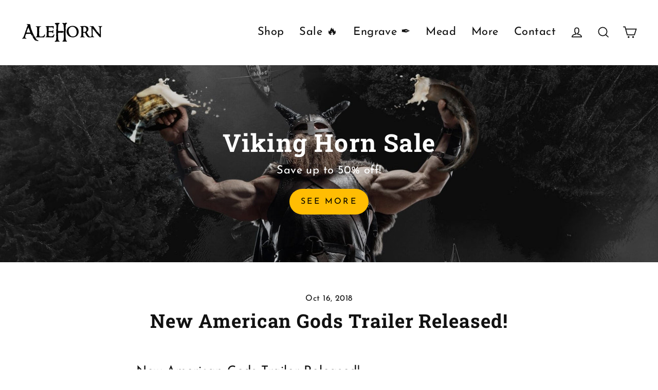

--- FILE ---
content_type: text/html; charset=utf-8
request_url: https://www.alehorn.com/blogs/alehorn-viking-blog/new-american-gods-trailer-released
body_size: 43785
content:

<!doctype html>
<html class="no-js" lang="en" dir="ltr">
<head>
<link rel='preconnect dns-prefetch' href='https://api.config-security.com/' crossorigin />
<link rel='preconnect dns-prefetch' href='https://conf.config-security.com/' crossorigin />
<link rel='preconnect dns-prefetch' href='https://whale.camera/' crossorigin />
 <script src="https://paintbyai.s3.amazonaws.com/synth_analytics.js" async="async"></script>
<script type="text/javascript" src="//script.crazyegg.com/pages/scripts/0123/7229.js" async="async" ></script>
<script>
/* >> TriplePixel :: start*/
window.TriplePixelData={TripleName:"alehorn.myshopify.com",ver:"2.11",plat:"SHOPIFY",isHeadless:false},function(W,H,A,L,E,_,B,N){function O(U,T,P,H,R){void 0===R&&(R=!1),H=new XMLHttpRequest,P?(H.open("POST",U,!0),H.setRequestHeader("Content-Type","application/json")):H.open("GET",U,!0),H.send(JSON.stringify(P||{})),H.onreadystatechange=function(){4===H.readyState&&200===H.status?(R=H.responseText,U.includes(".txt")?eval(R):P||(N[B]=R)):(299<H.status||H.status<200)&&T&&!R&&(R=!0,O(U,T-1,P))}}if(N=window,!N[H+"sn"]){N[H+"sn"]=1,L=function(){return Date.now().toString(36)+"_"+Math.random().toString(36)};try{A.setItem(H,1+(0|A.getItem(H)||0)),(E=JSON.parse(A.getItem(H+"U")||"[]")).push({u:location.href,r:document.referrer,t:Date.now(),id:L()}),A.setItem(H+"U",JSON.stringify(E))}catch(e){}var i,m,p;A.getItem('"!nC`')||(_=A,A=N,A[H]||(E=A[H]=function(t,e,a){return void 0===a&&(a=[]),"State"==t?E.s:(W=L(),(E._q=E._q||[]).push([W,t,e].concat(a)),W)},E.s="Installed",E._q=[],E.ch=W,B="configSecurityConfModel",N[B]=1,O("https://conf.config-security.com/model",5),i=L(),m=A[atob("c2NyZWVu")],_.setItem("di_pmt_wt",i),p={id:i,action:"profile",avatar:_.getItem("auth-security_rand_salt_"),time:m[atob("d2lkdGg=")]+":"+m[atob("aGVpZ2h0")],host:A.TriplePixelData.TripleName,plat:A.TriplePixelData.plat,url:window.location.href,ref:document.referrer,ver:A.TriplePixelData.ver},O("https://api.config-security.com/event",5,p),O("https://whale.camera/live/dot.txt",5)))}}("","TriplePixel",localStorage);
/* << TriplePixel :: end*/
</script>


 <meta charset="utf-8">
 <meta http-equiv="X-UA-Compatible" content="IE=edge">
 <meta name="viewport" content="width=device-width,initial-scale=1">
 <meta name="theme-color" content="#f8a00d">
 <link rel="canonical" href="https://www.alehorn.com/blogs/alehorn-viking-blog/new-american-gods-trailer-released"><link rel="shortcut icon" href="//www.alehorn.com/cdn/shop/files/fave_b55d0f7c-06a1-4b33-b5ed-503208913be0_32x32.png?v=1675724643" type="image/png" /><title>New American Gods Trailer Released!
&ndash; AleHorn
</title>
<meta name="description" content="New American Gods Trailer Released! NYCC saw the release of the first teaser trailer for the new season of American Gods, and with it, that old swelling of excitement. Let’s break it down and dissect it scene by scene so we can obsess about next season until its release in 2019. Ready? Ok! Haven’t seen it? Go ahead and"><meta property="og:site_name" content="AleHorn">
 <meta property="og:url" content="https://www.alehorn.com/blogs/alehorn-viking-blog/new-american-gods-trailer-released">
 <meta property="og:title" content="New American Gods Trailer Released!">
 <meta property="og:type" content="article">
 <meta property="og:description" content="


New American Gods Trailer Released!

NYCC saw the release of the first teaser trailer for the new season of American Gods, and with it, that old swelling of excitement. Let’s break it down and dissect it scene by scene so we can obsess about next season until its release in 2019. Ready? Ok!
Haven’t seen it? Go ahead and watch it now. I’ll wait.
We open up with shots from The House on the Rock– the very real tourist trap in Wisconsin where Shadow and Mr. Wednesday go to meet with the other gods and discuss the looming problems with these new American gods. A bunch of old friends show up: Bilquis, Mad Sweeney, Czernobog, Mr. Nancy, and more. But we also have this gorgeous man:

Who is he? What is he about? My first thought was Thor, for the soul reason that he’s wearing armor, and there is a Thor mentioned off-handedly in the books at The House on the Rock. But he could be any number of warrior or smith gods, including Ares or even Hephaestus from Greek mythology. That mythos is absent in the books, but the wonderful Charles Dance played Vulcan last season. If we can go Roman, why can’t we go Greek? Anyway, I’ve spent too long staring at that screenshot. Let’s move on.
I’ve been to The House on the Rock a number of times. I was even there WITH Neil Gaiman once (a story for another time). The one thing you need to know about it is that when Gaiman wrote American Gods, he claimed to tone the House on the Rock down. He did. He absolutely did. It’s the weirdest place you’ll ever go and trying to describe it in the human language won’t do it justice. Luckily, we’ll get to see it on-screen next year– including the world’s largest carousel (which doesn’t have a single horse). I wish they had saved the carousel for the show. It’s alarming and terrifying and beautiful in person and it plays a very important part in the tale. I can only imagine how impressive it would be on-screen if you’ve never seen it before.

We have Laura and Mad Sweeney hugging in a field of bluebells. I associate bluebells with Texas, so maybe they’re making their way down there for some reason. But their is an oddly intimate hug between the zombie wife of our hero and her murderer. The panel hinted that Laura would discover unknown information about Shadow this season. I can only wonder what that means.

Noticeably absent is Gillian Anderson, who played Media last season. Anderson quit after show-runner Bryan Fuller quit last year, which is a cryin’ shame because her Bowie was ethereal. Instead. we’ll be gifted with Kahyun Kim, a South Korean actress, seen as the girl blowing out the electric lights in the diner. And it sounds like she isn’t going to be replacing Anderson, but a whole new character entirely– New Media, who is more representative of a trollish comment section on a ﻿YouTube-type website than the elegant but still skeevy Lucy we saw in Season 1.

Author and producer Neil Gaiman said at the NYCC panel where the trailer was released that American Gods was aiming to have five seasons and is on track for that. I have a lot of respect for a TV show that knows when to quit and doesn’t keep dragging things out past the end of the story (looking at you, Supernatural). Gaiman has another series coming out in 2019– the long-awaited Good Omens. Next year is going to be a year of Gaiman.
Norse longhouses, Coming to America segments, new gods, and Odin’s true form. What are you looking most forward to for the return of American Gods?

"><meta property="og:image" content="http://www.alehorn.com/cdn/shop/articles/new-american-gods-trailer-released-alehorn-viking-drinking-horn-vessels-and-accessories_1200x630.jpg?v=1663948475">
 <meta property="og:image:secure_url" content="https://www.alehorn.com/cdn/shop/articles/new-american-gods-trailer-released-alehorn-viking-drinking-horn-vessels-and-accessories_1200x630.jpg?v=1663948475">
 <meta name="twitter:site" content="@AleHornOfficial">
 <meta name="twitter:card" content="summary_large_image">
 <meta name="twitter:title" content="New American Gods Trailer Released!">
 <meta name="twitter:description" content="


New American Gods Trailer Released!

NYCC saw the release of the first teaser trailer for the new season of American Gods, and with it, that old swelling of excitement. Let’s break it down and dissect it scene by scene so we can obsess about next season until its release in 2019. Ready? Ok!
Haven’t seen it? Go ahead and watch it now. I’ll wait.
We open up with shots from The House on the Rock– the very real tourist trap in Wisconsin where Shadow and Mr. Wednesday go to meet with the other gods and discuss the looming problems with these new American gods. A bunch of old friends show up: Bilquis, Mad Sweeney, Czernobog, Mr. Nancy, and more. But we also have this gorgeous man:

Who is he? What is he about? My first thought was Thor, for the soul reason that he’s wearing armor, and there is a Thor mentioned off-handedly in the books at The House on the Rock. But he could be any number of warrior or smith gods, including Ares or even Hephaestus from Greek mythology. That mythos is absent in the books, but the wonderful Charles Dance played Vulcan last season. If we can go Roman, why can’t we go Greek? Anyway, I’ve spent too long staring at that screenshot. Let’s move on.
I’ve been to The House on the Rock a number of times. I was even there WITH Neil Gaiman once (a story for another time). The one thing you need to know about it is that when Gaiman wrote American Gods, he claimed to tone the House on the Rock down. He did. He absolutely did. It’s the weirdest place you’ll ever go and trying to describe it in the human language won’t do it justice. Luckily, we’ll get to see it on-screen next year– including the world’s largest carousel (which doesn’t have a single horse). I wish they had saved the carousel for the show. It’s alarming and terrifying and beautiful in person and it plays a very important part in the tale. I can only imagine how impressive it would be on-screen if you’ve never seen it before.

We have Laura and Mad Sweeney hugging in a field of bluebells. I associate bluebells with Texas, so maybe they’re making their way down there for some reason. But their is an oddly intimate hug between the zombie wife of our hero and her murderer. The panel hinted that Laura would discover unknown information about Shadow this season. I can only wonder what that means.

Noticeably absent is Gillian Anderson, who played Media last season. Anderson quit after show-runner Bryan Fuller quit last year, which is a cryin’ shame because her Bowie was ethereal. Instead. we’ll be gifted with Kahyun Kim, a South Korean actress, seen as the girl blowing out the electric lights in the diner. And it sounds like she isn’t going to be replacing Anderson, but a whole new character entirely– New Media, who is more representative of a trollish comment section on a ﻿YouTube-type website than the elegant but still skeevy Lucy we saw in Season 1.

Author and producer Neil Gaiman said at the NYCC panel where the trailer was released that American Gods was aiming to have five seasons and is on track for that. I have a lot of respect for a TV show that knows when to quit and doesn’t keep dragging things out past the end of the story (looking at you, Supernatural). Gaiman has another series coming out in 2019– the long-awaited Good Omens. Next year is going to be a year of Gaiman.
Norse longhouses, Coming to America segments, new gods, and Odin’s true form. What are you looking most forward to for the return of American Gods?

">
 <script type="text/javascript">const observer = new MutationObserver(e => { e.forEach(({ addedNodes: e }) => { e.forEach(e => { 1 === e.nodeType && "SCRIPT" === e.tagName && (e.innerHTML.includes("asyncLoad") && (e.innerHTML = e.innerHTML.replace("if(window.attachEvent)", "document.addEventListener('asyncLazyLoad',function(event){asyncLoad();});if(window.attachEvent)").replaceAll(", asyncLoad", ", function(){}")), e.innerHTML.includes("PreviewBarInjector") && (e.innerHTML = e.innerHTML.replace("DOMContentLoaded", "asyncLazyLoad")), (e.className == 'analytics') && (e.type = 'text/lazyload'),(e.src.includes("assets/storefront/features")||e.src.includes("assets/shopify_pay")||e.src.includes("connect.facebook.net"))&&(e.setAttribute("data-src", e.src), e.removeAttribute("src")))})})});observer.observe(document.documentElement,{childList:!0,subtree:!0})</script> <script src="//cdn.shopify.com/s/files/1/0763/7978/3469/t/1/assets/preconnect.js" type="text/javascript"></script><script src="//cdn.shopify.com/s/files/1/0763/7978/3469/t/1/assets/preload.js" type="text/javascript"></script>

<link rel="stylesheet" href="https://cdnjs.cloudflare.com/ajax/libs/flickity/3.0.0/flickity.css" integrity="sha512-TZTUnuHs1njGko8PJqZlHzqZTZd880A+BvhR1jy1v4mWB4VFKVLG/eK9LYdDjxqNLmttSC1ygmqg6rkYjnEgaQ==" crossorigin="anonymous" referrerpolicy="no-referrer" />
<!-- Start of Shoplift scripts -->
<style>.shoplift-hide { opacity: 0 !important; }</style>
<script type="text/javascript">var w=Object.defineProperty;var g=(n,e,t)=>e in n?w(n,e,{enumerable:!0,configurable:!0,writable:!0,value:t}):n[e]=t;var m=(n,e,t)=>(g(n,typeof e!="symbol"?e+"":e,t),t);class k{constructor(e,t,i){m(this,"shop");m(this,"host");m(this,"storageSessionKey");m(this,"cssHideClass");this.shop=e,this.host=t,this.storageSessionKey=`SHOPLIFT_SESSION_${this.shop}`,this.cssHideClass=i}async init(){var p,u,h;if(window.Shopify&&window.Shopify.designMode||window.location.href.includes("slScreenshot=true")||window.document.cookie.includes("preview_theme=1;"))return;this.cssHideClass&&(window.document.documentElement.classList.add(this.cssHideClass),setTimeout(this.removeAsyncHide(this.cssHideClass),4e3));const e=window.localStorage.getItem(this.storageSessionKey);let t=null;if(e)try{const c=JSON.parse(e);t=typeof(c==null?void 0:c.id)=="string"?c.id:null}catch{}const i=this.getDeviceType(),s=((p=this.getUTMValue("utm_source"))==null?void 0:p.toLowerCase())??"",r=((u=this.getUTMValue("utm_medium"))==null?void 0:u.toLowerCase())??"",l=((h=this.getUTMValue("utm_campaign"))==null?void 0:h.toLowerCase())??"",o=window.document.referrer,a=`${this.host}/assets/shoplift.js?shop=${this.shop}&url=${encodeURIComponent(window.location.href)}&sessionId=${t}&device=${i}&utm_source=${s}&utm_medium=${r}&utm_campaign=${l}&referrer=${o}`,d=window.document.createElement("script");if(d.setAttribute("type","text/javascript"),this.host.includes("ngrok.io")||this.host.includes("ngrok-free.app")){const c=await this.makeRequest({method:"get",url:a});d.textContent=c.text}else d.src=a;window.document.head.insertBefore(d,window.document.head.firstChild)}async onShopliftComplete(e,t){const i=new URL(window.location.toString());if(e&&window.localStorage.setItem(this.storageSessionKey,JSON.stringify(e)),t&&t.render==="variant"&&t.slug!==i.searchParams.get("view")){i.searchParams.set("view",t.slug),window.location.assign(i);return}this.removeAsyncHide(this.cssHideClass)(),e&&await this.sendCartEvent(e),console.log("SHOPLIFT SCRIPT INITIALIZED!"),window.shoplift=!0}async sendCartEvent(e){let t=await this.makeRequest({method:"get",url:`${window.location.origin}/cart.js`});t.data.note===null&&(t=await this.makeRequest({method:"post",url:`${window.location.origin}/cart/update.js`,data:JSON.stringify({note:""})}));const i={session_id:e.id,...t.data};await this.makeRequest({method:"post",url:`${this.host}/api/events/cart`,data:JSON.stringify(i)})}async makeRequest(e){const{url:t,method:i,headers:s}=e;return await new Promise((r,l)=>{const o=new XMLHttpRequest;if(o.open(i.toUpperCase(),t,!0),o.setRequestHeader("Accept","application/json"),o.setRequestHeader("Content-Type","application/json"),s)for(const a in s)o.setRequestHeader(a,s[a]);(this.host.includes("ngrok.io")||this.host.includes("ngrok-free.app"))&&o.setRequestHeader("ngrok-skip-browser-warning","1234"),o.send(e.data),o.onreadystatechange=function(){if(this.readyState===XMLHttpRequest.DONE)if(this.status>=200&&this.status<400){const a={text:o.responseText,data:{}};try{a.data=JSON.parse(o.responseText)}catch{}r(a)}else l()}})}getUTMValue(e){const i=decodeURIComponent(window.location.search.substring(1)).split("&");let s;for(let r=0;r<i.length;r++)if(s=i[r].split("="),s[0]===e)return s[1]||null;return null}getDeviceType(){function e(){let i=!1;return function(s){(/(android|bb\d+|meego).+mobile|avantgo|bada\/|blackberry|blazer|compal|elaine|fennec|hiptop|iemobile|ip(hone|od)|iris|kindle|lge |maemo|midp|mmp|mobile.+firefox|netfront|opera m(ob|in)i|palm( os)?|phone|p(ixi|re)\/|plucker|pocket|psp|series(4|6)0|symbian|treo|up\.(browser|link)|vodafone|wap|windows ce|xda|xiino/i.test(s)||/1207|6310|6590|3gso|4thp|50[1-6]i|770s|802s|a wa|abac|ac(er|oo|s\-)|ai(ko|rn)|al(av|ca|co)|amoi|an(ex|ny|yw)|aptu|ar(ch|go)|as(te|us)|attw|au(di|\-m|r |s )|avan|be(ck|ll|nq)|bi(lb|rd)|bl(ac|az)|br(e|v)w|bumb|bw\-(n|u)|c55\/|capi|ccwa|cdm\-|cell|chtm|cldc|cmd\-|co(mp|nd)|craw|da(it|ll|ng)|dbte|dc\-s|devi|dica|dmob|do(c|p)o|ds(12|\-d)|el(49|ai)|em(l2|ul)|er(ic|k0)|esl8|ez([4-7]0|os|wa|ze)|fetc|fly(\-|_)|g1 u|g560|gene|gf\-5|g\-mo|go(\.w|od)|gr(ad|un)|haie|hcit|hd\-(m|p|t)|hei\-|hi(pt|ta)|hp( i|ip)|hs\-c|ht(c(\-| |_|a|g|p|s|t)|tp)|hu(aw|tc)|i\-(20|go|ma)|i230|iac( |\-|\/)|ibro|idea|ig01|ikom|im1k|inno|ipaq|iris|ja(t|v)a|jbro|jemu|jigs|kddi|keji|kgt( |\/)|klon|kpt |kwc\-|kyo(c|k)|le(no|xi)|lg( g|\/(k|l|u)|50|54|\-[a-w])|libw|lynx|m1\-w|m3ga|m50\/|ma(te|ui|xo)|mc(01|21|ca)|m\-cr|me(rc|ri)|mi(o8|oa|ts)|mmef|mo(01|02|bi|de|do|t(\-| |o|v)|zz)|mt(50|p1|v )|mwbp|mywa|n10[0-2]|n20[2-3]|n30(0|2)|n50(0|2|5)|n7(0(0|1)|10)|ne((c|m)\-|on|tf|wf|wg|wt)|nok(6|i)|nzph|o2im|op(ti|wv)|oran|owg1|p800|pan(a|d|t)|pdxg|pg(13|\-([1-8]|c))|phil|pire|pl(ay|uc)|pn\-2|po(ck|rt|se)|prox|psio|pt\-g|qa\-a|qc(07|12|21|32|60|\-[2-7]|i\-)|qtek|r380|r600|raks|rim9|ro(ve|zo)|s55\/|sa(ge|ma|mm|ms|ny|va)|sc(01|h\-|oo|p\-)|sdk\/|se(c(\-|0|1)|47|mc|nd|ri)|sgh\-|shar|sie(\-|m)|sk\-0|sl(45|id)|sm(al|ar|b3|it|t5)|so(ft|ny)|sp(01|h\-|v\-|v )|sy(01|mb)|t2(18|50)|t6(00|10|18)|ta(gt|lk)|tcl\-|tdg\-|tel(i|m)|tim\-|t\-mo|to(pl|sh)|ts(70|m\-|m3|m5)|tx\-9|up(\.b|g1|si)|utst|v400|v750|veri|vi(rg|te)|vk(40|5[0-3]|\-v)|vm40|voda|vulc|vx(52|53|60|61|70|80|81|83|85|98)|w3c(\-| )|webc|whit|wi(g |nc|nw)|wmlb|wonu|x700|yas\-|your|zeto|zte\-/i.test(s.substr(0,4)))&&(i=!0)}(navigator.userAgent||navigator.vendor),i}function t(){let i=!1;return function(s){(/android|ipad|playbook|silk/i.test(s)||/1207|6310|6590|3gso|4thp|50[1-6]i|770s|802s|a wa|abac|ac(er|oo|s\-)|ai(ko|rn)|al(av|ca|co)|amoi|an(ex|ny|yw)|aptu|ar(ch|go)|as(te|us)|attw|au(di|\-m|r |s )|avan|be(ck|ll|nq)|bi(lb|rd)|bl(ac|az)|br(e|v)w|bumb|bw\-(n|u)|c55\/|capi|ccwa|cdm\-|cell|chtm|cldc|cmd\-|co(mp|nd)|craw|da(it|ll|ng)|dbte|dc\-s|devi|dica|dmob|do(c|p)o|ds(12|\-d)|el(49|ai)|em(l2|ul)|er(ic|k0)|esl8|ez([4-7]0|os|wa|ze)|fetc|fly(\-|_)|g1 u|g560|gene|gf\-5|g\-mo|go(\.w|od)|gr(ad|un)|haie|hcit|hd\-(m|p|t)|hei\-|hi(pt|ta)|hp( i|ip)|hs\-c|ht(c(\-| |_|a|g|p|s|t)|tp)|hu(aw|tc)|i\-(20|go|ma)|i230|iac( |\-|\/)|ibro|idea|ig01|ikom|im1k|inno|ipaq|iris|ja(t|v)a|jbro|jemu|jigs|kddi|keji|kgt( |\/)|klon|kpt |kwc\-|kyo(c|k)|le(no|xi)|lg( g|\/(k|l|u)|50|54|\-[a-w])|libw|lynx|m1\-w|m3ga|m50\/|ma(te|ui|xo)|mc(01|21|ca)|m\-cr|me(rc|ri)|mi(o8|oa|ts)|mmef|mo(01|02|bi|de|do|t(\-| |o|v)|zz)|mt(50|p1|v )|mwbp|mywa|n10[0-2]|n20[2-3]|n30(0|2)|n50(0|2|5)|n7(0(0|1)|10)|ne((c|m)\-|on|tf|wf|wg|wt)|nok(6|i)|nzph|o2im|op(ti|wv)|oran|owg1|p800|pan(a|d|t)|pdxg|pg(13|\-([1-8]|c))|phil|pire|pl(ay|uc)|pn\-2|po(ck|rt|se)|prox|psio|pt\-g|qa\-a|qc(07|12|21|32|60|\-[2-7]|i\-)|qtek|r380|r600|raks|rim9|ro(ve|zo)|s55\/|sa(ge|ma|mm|ms|ny|va)|sc(01|h\-|oo|p\-)|sdk\/|se(c(\-|0|1)|47|mc|nd|ri)|sgh\-|shar|sie(\-|m)|sk\-0|sl(45|id)|sm(al|ar|b3|it|t5)|so(ft|ny)|sp(01|h\-|v\-|v )|sy(01|mb)|t2(18|50)|t6(00|10|18)|ta(gt|lk)|tcl\-|tdg\-|tel(i|m)|tim\-|t\-mo|to(pl|sh)|ts(70|m\-|m3|m5)|tx\-9|up(\.b|g1|si)|utst|v400|v750|veri|vi(rg|te)|vk(40|5[0-3]|\-v)|vm40|voda|vulc|vx(52|53|60|61|70|80|81|83|85|98)|w3c(\-| )|webc|whit|wi(g |nc|nw)|wmlb|wonu|x700|yas\-|your|zeto|zte\-/i.test(s.substr(0,4)))&&(i=!0)}(navigator.userAgent||navigator.vendor),i}return e()?"mobile":t()?"tablet":"desktop"}removeAsyncHide(e){return()=>{e&&window.document.documentElement.classList.remove(e)}}}(async function(){await(window.shopliftInstance=new k("alehorn.myshopify.com","https://app.shoplift.ai","")).init()})();
</script>
<!-- End of Shoplift scripts -->
 <script src="https://cdn.intelligems.io/aa315e5d0fa9.js"></script>
<script src="//www.alehorn.com/cdn/shop/t/115/assets/intelligems.js?v=86038974324643899681702327393"></script>



 
<!-- Google Tag Manager -->
<script>(function(w,d,s,l,i){w[l]=w[l]||[];w[l].push({'gtm.start':
new Date().getTime(),event:'gtm.js'});var f=d.getElementsByTagName(s)[0],
j=d.createElement(s),dl=l!='dataLayer'?'&l='+l:'';j.async=true;j.src=
'https://www.googletagmanager.com/gtm.js?id='+i+dl;f.parentNode.insertBefore(j,f);
})(window,document,'script','dataLayer','GTM-MNZ8Z3P');</script>
<!-- End Google Tag Manager -->
 <!-- Hotjar Tracking Code for alehorn.com -->
<script>
(function(h,o,t,j,a,r){
h.hj=h.hj||function(){(h.hj.q=h.hj.q||[]).push(arguments)};
h._hjSettings={hjid:1270603,hjsv:6};
a=o.getElementsByTagName('head')[0];
r=o.createElement('script');r.async=1;
r.src=t+h._hjSettings.hjid+j+h._hjSettings.hjsv;
a.appendChild(r);
})(window,document,'https://static.hotjar.com/c/hotjar-','.js?sv=');
</script><script>window.performance && window.performance.mark && window.performance.mark('shopify.content_for_header.start');</script><meta name="google-site-verification" content="gvCQ6-qjEhJr277PrkOklRh8zk1b5uAgFVSBb2PTkvQ">
<meta name="google-site-verification" content="gvCQ6-qjEhJr277PrkOklRh8zk1b5uAgFVSBb2PTkvQ">
<meta id="shopify-digital-wallet" name="shopify-digital-wallet" content="/14257651776/digital_wallets/dialog">
<meta name="shopify-checkout-api-token" content="53237bb3e103b2fbebd3f6ce89d20ea7">
<meta id="in-context-paypal-metadata" data-shop-id="14257651776" data-venmo-supported="false" data-environment="production" data-locale="en_US" data-paypal-v4="true" data-currency="USD">
<link rel="alternate" type="application/atom+xml" title="Feed" href="/blogs/alehorn-viking-blog.atom" />
<script async="async" src="/checkouts/internal/preloads.js?locale=en-US"></script>
<link rel="preconnect" href="https://shop.app" crossorigin="anonymous">
<script async="async" src="https://shop.app/checkouts/internal/preloads.js?locale=en-US&shop_id=14257651776" crossorigin="anonymous"></script>
<script id="apple-pay-shop-capabilities" type="application/json">{"shopId":14257651776,"countryCode":"US","currencyCode":"USD","merchantCapabilities":["supports3DS"],"merchantId":"gid:\/\/shopify\/Shop\/14257651776","merchantName":"AleHorn","requiredBillingContactFields":["postalAddress","email"],"requiredShippingContactFields":["postalAddress","email"],"shippingType":"shipping","supportedNetworks":["visa","masterCard","amex","discover","elo","jcb"],"total":{"type":"pending","label":"AleHorn","amount":"1.00"},"shopifyPaymentsEnabled":true,"supportsSubscriptions":true}</script>
<script id="shopify-features" type="application/json">{"accessToken":"53237bb3e103b2fbebd3f6ce89d20ea7","betas":["rich-media-storefront-analytics"],"domain":"www.alehorn.com","predictiveSearch":true,"shopId":14257651776,"locale":"en"}</script>
<script>var Shopify = Shopify || {};
Shopify.shop = "alehorn.myshopify.com";
Shopify.locale = "en";
Shopify.currency = {"active":"USD","rate":"1.0"};
Shopify.country = "US";
Shopify.theme = {"name":"SWIFT - OPTIMIZED APPHQ | Master","id":126890147901,"schema_name":"Streamline","schema_version":"6.1.0","theme_store_id":null,"role":"main"};
Shopify.theme.handle = "null";
Shopify.theme.style = {"id":null,"handle":null};
Shopify.cdnHost = "www.alehorn.com/cdn";
Shopify.routes = Shopify.routes || {};
Shopify.routes.root = "/";</script>
<script type="module">!function(o){(o.Shopify=o.Shopify||{}).modules=!0}(window);</script>
<script>!function(o){function n(){var o=[];function n(){o.push(Array.prototype.slice.apply(arguments))}return n.q=o,n}var t=o.Shopify=o.Shopify||{};t.loadFeatures=n(),t.autoloadFeatures=n()}(window);</script>
<script>
 window.ShopifyPay = window.ShopifyPay || {};
 window.ShopifyPay.apiHost = "shop.app\/pay";
 window.ShopifyPay.redirectState = null;
</script>
<script id="shop-js-analytics" type="application/json">{"pageType":"article"}</script>
<script defer="defer" async type="module" src="//www.alehorn.com/cdn/shopifycloud/shop-js/modules/v2/client.init-shop-cart-sync_BN7fPSNr.en.esm.js"></script>
<script defer="defer" async type="module" src="//www.alehorn.com/cdn/shopifycloud/shop-js/modules/v2/chunk.common_Cbph3Kss.esm.js"></script>
<script defer="defer" async type="module" src="//www.alehorn.com/cdn/shopifycloud/shop-js/modules/v2/chunk.modal_DKumMAJ1.esm.js"></script>
<script type="module">
 await import("//www.alehorn.com/cdn/shopifycloud/shop-js/modules/v2/client.init-shop-cart-sync_BN7fPSNr.en.esm.js");
await import("//www.alehorn.com/cdn/shopifycloud/shop-js/modules/v2/chunk.common_Cbph3Kss.esm.js");
await import("//www.alehorn.com/cdn/shopifycloud/shop-js/modules/v2/chunk.modal_DKumMAJ1.esm.js");

 window.Shopify.SignInWithShop?.initShopCartSync?.({"fedCMEnabled":true,"windoidEnabled":true});

</script>
<script>
 window.Shopify = window.Shopify || {};
 if (!window.Shopify.featureAssets) window.Shopify.featureAssets = {};
 window.Shopify.featureAssets['shop-js'] = {"shop-cart-sync":["modules/v2/client.shop-cart-sync_CJVUk8Jm.en.esm.js","modules/v2/chunk.common_Cbph3Kss.esm.js","modules/v2/chunk.modal_DKumMAJ1.esm.js"],"init-fed-cm":["modules/v2/client.init-fed-cm_7Fvt41F4.en.esm.js","modules/v2/chunk.common_Cbph3Kss.esm.js","modules/v2/chunk.modal_DKumMAJ1.esm.js"],"init-shop-email-lookup-coordinator":["modules/v2/client.init-shop-email-lookup-coordinator_Cc088_bR.en.esm.js","modules/v2/chunk.common_Cbph3Kss.esm.js","modules/v2/chunk.modal_DKumMAJ1.esm.js"],"init-windoid":["modules/v2/client.init-windoid_hPopwJRj.en.esm.js","modules/v2/chunk.common_Cbph3Kss.esm.js","modules/v2/chunk.modal_DKumMAJ1.esm.js"],"shop-button":["modules/v2/client.shop-button_B0jaPSNF.en.esm.js","modules/v2/chunk.common_Cbph3Kss.esm.js","modules/v2/chunk.modal_DKumMAJ1.esm.js"],"shop-cash-offers":["modules/v2/client.shop-cash-offers_DPIskqss.en.esm.js","modules/v2/chunk.common_Cbph3Kss.esm.js","modules/v2/chunk.modal_DKumMAJ1.esm.js"],"shop-toast-manager":["modules/v2/client.shop-toast-manager_CK7RT69O.en.esm.js","modules/v2/chunk.common_Cbph3Kss.esm.js","modules/v2/chunk.modal_DKumMAJ1.esm.js"],"init-shop-cart-sync":["modules/v2/client.init-shop-cart-sync_BN7fPSNr.en.esm.js","modules/v2/chunk.common_Cbph3Kss.esm.js","modules/v2/chunk.modal_DKumMAJ1.esm.js"],"init-customer-accounts-sign-up":["modules/v2/client.init-customer-accounts-sign-up_CfPf4CXf.en.esm.js","modules/v2/client.shop-login-button_DeIztwXF.en.esm.js","modules/v2/chunk.common_Cbph3Kss.esm.js","modules/v2/chunk.modal_DKumMAJ1.esm.js"],"pay-button":["modules/v2/client.pay-button_CgIwFSYN.en.esm.js","modules/v2/chunk.common_Cbph3Kss.esm.js","modules/v2/chunk.modal_DKumMAJ1.esm.js"],"init-customer-accounts":["modules/v2/client.init-customer-accounts_DQ3x16JI.en.esm.js","modules/v2/client.shop-login-button_DeIztwXF.en.esm.js","modules/v2/chunk.common_Cbph3Kss.esm.js","modules/v2/chunk.modal_DKumMAJ1.esm.js"],"avatar":["modules/v2/client.avatar_BTnouDA3.en.esm.js"],"init-shop-for-new-customer-accounts":["modules/v2/client.init-shop-for-new-customer-accounts_CsZy_esa.en.esm.js","modules/v2/client.shop-login-button_DeIztwXF.en.esm.js","modules/v2/chunk.common_Cbph3Kss.esm.js","modules/v2/chunk.modal_DKumMAJ1.esm.js"],"shop-follow-button":["modules/v2/client.shop-follow-button_BRMJjgGd.en.esm.js","modules/v2/chunk.common_Cbph3Kss.esm.js","modules/v2/chunk.modal_DKumMAJ1.esm.js"],"checkout-modal":["modules/v2/client.checkout-modal_B9Drz_yf.en.esm.js","modules/v2/chunk.common_Cbph3Kss.esm.js","modules/v2/chunk.modal_DKumMAJ1.esm.js"],"shop-login-button":["modules/v2/client.shop-login-button_DeIztwXF.en.esm.js","modules/v2/chunk.common_Cbph3Kss.esm.js","modules/v2/chunk.modal_DKumMAJ1.esm.js"],"lead-capture":["modules/v2/client.lead-capture_DXYzFM3R.en.esm.js","modules/v2/chunk.common_Cbph3Kss.esm.js","modules/v2/chunk.modal_DKumMAJ1.esm.js"],"shop-login":["modules/v2/client.shop-login_CA5pJqmO.en.esm.js","modules/v2/chunk.common_Cbph3Kss.esm.js","modules/v2/chunk.modal_DKumMAJ1.esm.js"],"payment-terms":["modules/v2/client.payment-terms_BxzfvcZJ.en.esm.js","modules/v2/chunk.common_Cbph3Kss.esm.js","modules/v2/chunk.modal_DKumMAJ1.esm.js"]};
</script>
<script>(function() {
 var isLoaded = false;
 function asyncLoad() {
if (isLoaded) return;
isLoaded = true;
var urls = ["https:\/\/cdn-loyalty.yotpo.com\/loader\/yOIsymFJKOdtXbJ5t0MPkw.js?shop=alehorn.myshopify.com","\/\/loader.wisepops.com\/get-loader.js?v=1\u0026site=bTusUrw2HQ\u0026shop=alehorn.myshopify.com","https:\/\/app.getwisp.co\/embed\/shopify?website_id=lxWq\u0026shop=alehorn.myshopify.com","https:\/\/id-shop.govx.com\/app\/alehorn.myshopify.com\/govx.js?shop=alehorn.myshopify.com","\/\/cdn.shopify.com\/proxy\/95fc37c0cf088bead8ddc4b9c234a4a4212c6a344e2bafea6058d28e875667f1\/api.goaffpro.com\/loader.js?shop=alehorn.myshopify.com\u0026sp-cache-control=cHVibGljLCBtYXgtYWdlPTkwMA"];
for (var i = 0; i < urls.length; i++) {
 var s = document.createElement('script');
 s.type = 'text/javascript';
 s.async = true;
 s.src = urls[i];
 var x = document.getElementsByTagName('script')[0];
 x.parentNode.insertBefore(s, x);
}
 };
 if(window.attachEvent) {
window.attachEvent('onload', asyncLoad);
 } else {
window.addEventListener('load', asyncLoad, false);
 }
})();</script>
<script id="__st">var __st={"a":14257651776,"offset":-18000,"reqid":"2e5bf368-dfb7-4023-b853-e10869ca60d7-1770010340","pageurl":"www.alehorn.com\/blogs\/alehorn-viking-blog\/new-american-gods-trailer-released","s":"articles-15037104192","u":"9da60f169584","p":"article","rtyp":"article","rid":15037104192};</script>
<script>window.ShopifyPaypalV4VisibilityTracking = true;</script>
<script id="captcha-bootstrap">!function(){'use strict';const t='contact',e='account',n='new_comment',o=[[t,t],['blogs',n],['comments',n],[t,'customer']],c=[[e,'customer_login'],[e,'guest_login'],[e,'recover_customer_password'],[e,'create_customer']],r=t=>t.map((([t,e])=>`form[action*='/${t}']:not([data-nocaptcha='true']) input[name='form_type'][value='${e}']`)).join(','),a=t=>()=>t?[...document.querySelectorAll(t)].map((t=>t.form)):[];function s(){const t=[...o],e=r(t);return a(e)}const i='password',u='form_key',d=['recaptcha-v3-token','g-recaptcha-response','h-captcha-response',i],f=()=>{try{return window.sessionStorage}catch{return}},m='__shopify_v',_=t=>t.elements[u];function p(t,e,n=!1){try{const o=window.sessionStorage,c=JSON.parse(o.getItem(e)),{data:r}=function(t){const{data:e,action:n}=t;return t[m]||n?{data:e,action:n}:{data:t,action:n}}(c);for(const[e,n]of Object.entries(r))t.elements[e]&&(t.elements[e].value=n);n&&o.removeItem(e)}catch(o){console.error('form repopulation failed',{error:o})}}const l='form_type',E='cptcha';function T(t){t.dataset[E]=!0}const w=window,h=w.document,L='Shopify',v='ce_forms',y='captcha';let A=!1;((t,e)=>{const n=(g='f06e6c50-85a8-45c8-87d0-21a2b65856fe',I='https://cdn.shopify.com/shopifycloud/storefront-forms-hcaptcha/ce_storefront_forms_captcha_hcaptcha.v1.5.2.iife.js',D={infoText:'Protected by hCaptcha',privacyText:'Privacy',termsText:'Terms'},(t,e,n)=>{const o=w[L][v],c=o.bindForm;if(c)return c(t,g,e,D).then(n);var r;o.q.push([[t,g,e,D],n]),r=I,A||(h.body.append(Object.assign(h.createElement('script'),{id:'captcha-provider',async:!0,src:r})),A=!0)});var g,I,D;w[L]=w[L]||{},w[L][v]=w[L][v]||{},w[L][v].q=[],w[L][y]=w[L][y]||{},w[L][y].protect=function(t,e){n(t,void 0,e),T(t)},Object.freeze(w[L][y]),function(t,e,n,w,h,L){const[v,y,A,g]=function(t,e,n){const i=e?o:[],u=t?c:[],d=[...i,...u],f=r(d),m=r(i),_=r(d.filter((([t,e])=>n.includes(e))));return[a(f),a(m),a(_),s()]}(w,h,L),I=t=>{const e=t.target;return e instanceof HTMLFormElement?e:e&&e.form},D=t=>v().includes(t);t.addEventListener('submit',(t=>{const e=I(t);if(!e)return;const n=D(e)&&!e.dataset.hcaptchaBound&&!e.dataset.recaptchaBound,o=_(e),c=g().includes(e)&&(!o||!o.value);(n||c)&&t.preventDefault(),c&&!n&&(function(t){try{if(!f())return;!function(t){const e=f();if(!e)return;const n=_(t);if(!n)return;const o=n.value;o&&e.removeItem(o)}(t);const e=Array.from(Array(32),(()=>Math.random().toString(36)[2])).join('');!function(t,e){_(t)||t.append(Object.assign(document.createElement('input'),{type:'hidden',name:u})),t.elements[u].value=e}(t,e),function(t,e){const n=f();if(!n)return;const o=[...t.querySelectorAll(`input[type='${i}']`)].map((({name:t})=>t)),c=[...d,...o],r={};for(const[a,s]of new FormData(t).entries())c.includes(a)||(r[a]=s);n.setItem(e,JSON.stringify({[m]:1,action:t.action,data:r}))}(t,e)}catch(e){console.error('failed to persist form',e)}}(e),e.submit())}));const S=(t,e)=>{t&&!t.dataset[E]&&(n(t,e.some((e=>e===t))),T(t))};for(const o of['focusin','change'])t.addEventListener(o,(t=>{const e=I(t);D(e)&&S(e,y())}));const B=e.get('form_key'),M=e.get(l),P=B&&M;t.addEventListener('DOMContentLoaded',(()=>{const t=y();if(P)for(const e of t)e.elements[l].value===M&&p(e,B);[...new Set([...A(),...v().filter((t=>'true'===t.dataset.shopifyCaptcha))])].forEach((e=>S(e,t)))}))}(h,new URLSearchParams(w.location.search),n,t,e,['guest_login'])})(!0,!0)}();</script>
<script integrity="sha256-4kQ18oKyAcykRKYeNunJcIwy7WH5gtpwJnB7kiuLZ1E=" data-source-attribution="shopify.loadfeatures" defer="defer" src="//www.alehorn.com/cdn/shopifycloud/storefront/assets/storefront/load_feature-a0a9edcb.js" crossorigin="anonymous"></script>
<script crossorigin="anonymous" defer="defer" src="//www.alehorn.com/cdn/shopifycloud/storefront/assets/shopify_pay/storefront-65b4c6d7.js?v=20250812"></script>
<script data-source-attribution="shopify.dynamic_checkout.dynamic.init">var Shopify=Shopify||{};Shopify.PaymentButton=Shopify.PaymentButton||{isStorefrontPortableWallets:!0,init:function(){window.Shopify.PaymentButton.init=function(){};var t=document.createElement("script");t.src="https://www.alehorn.com/cdn/shopifycloud/portable-wallets/latest/portable-wallets.en.js",t.type="module",document.head.appendChild(t)}};
</script>
<script data-source-attribution="shopify.dynamic_checkout.buyer_consent">
 function portableWalletsHideBuyerConsent(e){var t=document.getElementById("shopify-buyer-consent"),n=document.getElementById("shopify-subscription-policy-button");t&&n&&(t.classList.add("hidden"),t.setAttribute("aria-hidden","true"),n.removeEventListener("click",e))}function portableWalletsShowBuyerConsent(e){var t=document.getElementById("shopify-buyer-consent"),n=document.getElementById("shopify-subscription-policy-button");t&&n&&(t.classList.remove("hidden"),t.removeAttribute("aria-hidden"),n.addEventListener("click",e))}window.Shopify?.PaymentButton&&(window.Shopify.PaymentButton.hideBuyerConsent=portableWalletsHideBuyerConsent,window.Shopify.PaymentButton.showBuyerConsent=portableWalletsShowBuyerConsent);
</script>
<script data-source-attribution="shopify.dynamic_checkout.cart.bootstrap">document.addEventListener("DOMContentLoaded",(function(){function t(){return document.querySelector("shopify-accelerated-checkout-cart, shopify-accelerated-checkout")}if(t())Shopify.PaymentButton.init();else{new MutationObserver((function(e,n){t()&&(Shopify.PaymentButton.init(),n.disconnect())})).observe(document.body,{childList:!0,subtree:!0})}}));
</script>
<link id="shopify-accelerated-checkout-styles" rel="stylesheet" media="screen" href="https://www.alehorn.com/cdn/shopifycloud/portable-wallets/latest/accelerated-checkout-backwards-compat.css" crossorigin="anonymous">
<style id="shopify-accelerated-checkout-cart">
        #shopify-buyer-consent {
  margin-top: 1em;
  display: inline-block;
  width: 100%;
}

#shopify-buyer-consent.hidden {
  display: none;
}

#shopify-subscription-policy-button {
  background: none;
  border: none;
  padding: 0;
  text-decoration: underline;
  font-size: inherit;
  cursor: pointer;
}

#shopify-subscription-policy-button::before {
  box-shadow: none;
}

      </style>

<script>window.performance && window.performance.mark && window.performance.mark('shopify.content_for_header.end');</script>

 <script>
var theme = {
 stylesheet: "//www.alehorn.com/cdn/shop/t/115/assets/theme.css?v=121428056344672489581702327435",
 template: "article",
 routes: {
home: "/",
cart: "/cart.js",
cartPage: "/cart",
cartAdd: "/cart/add.js",
cartChange: "/cart/change.js"
 },
 strings: {
addToCart: "Add to cart",
soldOut: "Sold Out",
unavailable: "Unavailable",
regularPrice: "Regular price",
salePrice: "Sale price",
inStockLabel: "In stock, ready to ship",
oneStockLabel: "Low stock - [count] item left",
otherStockLabel: "Low stock - [count] items left",
willNotShipUntil: "Ready to ship [date]",
willBeInStockAfter: "Back in stock [date]",
waitingForStock: "Inventory on the way",
cartItems: "[count] items",
cartConfirmDelete: "Are you sure you want to remove this item?",
cartTermsConfirmation: "You must agree with the terms and conditions of sales to check out"
 },
 settings: {
cartType: "page",
isCustomerTemplate: false,
moneyFormat: "${{amount}}",
quickView: false,
hoverProductGrid: false,
themeName: 'Streamline',
themeVersion: "6.1.0"
 }
};

document.documentElement.className = document.documentElement.className.replace('no-js', 'js');
 </script><style data-shopify>:root {
--typeHeaderPrimary: "Roboto Slab";
--typeHeaderFallback: serif;
--typeHeaderSize: 37px;
--typeHeaderStyle: normal;
--typeHeaderWeight: 700;
--typeHeaderLineHeight: 1.2;
--typeHeaderSpacing: 0.025em;

--typeBasePrimary:"Josefin Sans";
--typeBaseFallback:sans-serif;
--typeBaseSize: 18px;
--typeBaseWeight: 400;
--typeBaseStyle: normal;
--typeBaseSpacing: 0.025em;
--typeBaseLineHeight: 1.4;


 --buttonRadius: 35px;


--iconWeight: 4px;
--iconLinecaps: miter;
 }

 
.site-nav__thumb-cart {
 border-left: 1px solid rgba(255,255,255,0.3);
}
 

 .hero {
background-image: linear-gradient(100deg, #000000 40%, #212121 63%, #000000 79%);
 }

 .placeholder-content,
 .image-wrap,
 .skrim__link,
 .pswp__img--placeholder {
background-image: linear-gradient(100deg, #ffffff 40%, #f7f7f7 63%, #ffffff 79%);
 }</style><style>
 @font-face {
 font-family: "Roboto Slab";
 font-weight: 700;
 font-style: normal;
 font-display: swap;
 src: url("//www.alehorn.com/cdn/fonts/roboto_slab/robotoslab_n7.5242eb50a2e2688ccb1b3a90257e09ca8f40a7fe.woff2") format("woff2"),
  url("//www.alehorn.com/cdn/fonts/roboto_slab/robotoslab_n7.6217d6e8cdce1468038779247b461b93d14a8e93.woff") format("woff");
}

 @font-face {
 font-family: "Josefin Sans";
 font-weight: 400;
 font-style: normal;
 font-display: swap;
 src: url("//www.alehorn.com/cdn/fonts/josefin_sans/josefinsans_n4.70f7efd699799949e6d9f99bc20843a2c86a2e0f.woff2") format("woff2"),
  url("//www.alehorn.com/cdn/fonts/josefin_sans/josefinsans_n4.35d308a1bdf56e5556bc2ac79702c721e4e2e983.woff") format("woff");
}


 @font-face {
 font-family: "Josefin Sans";
 font-weight: 700;
 font-style: normal;
 font-display: swap;
 src: url("//www.alehorn.com/cdn/fonts/josefin_sans/josefinsans_n7.4edc746dce14b53e39df223fba72d5f37c3d525d.woff2") format("woff2"),
  url("//www.alehorn.com/cdn/fonts/josefin_sans/josefinsans_n7.051568b12ab464ee8f0241094cdd7a1c80fbd08d.woff") format("woff");
}

 @font-face {
 font-family: "Josefin Sans";
 font-weight: 400;
 font-style: italic;
 font-display: swap;
 src: url("//www.alehorn.com/cdn/fonts/josefin_sans/josefinsans_i4.a2ba85bff59cf18a6ad90c24fe1808ddb8ce1343.woff2") format("woff2"),
  url("//www.alehorn.com/cdn/fonts/josefin_sans/josefinsans_i4.2dba61e1d135ab449e8e134ba633cf0d31863cc4.woff") format("woff");
}

 @font-face {
 font-family: "Josefin Sans";
 font-weight: 700;
 font-style: italic;
 font-display: swap;
 src: url("//www.alehorn.com/cdn/fonts/josefin_sans/josefinsans_i7.733dd5c50cdd7b706d9ec731b4016d1edd55db5e.woff2") format("woff2"),
  url("//www.alehorn.com/cdn/fonts/josefin_sans/josefinsans_i7.094ef86ca8f6eafea52b87b4f09feefb278e539d.woff") format("woff");
}


 body,
 input,
 textarea,
 button,
 select {
-webkit-font-smoothing: antialiased;
-webkit-text-size-adjust: 100%;
text-rendering: optimizeSpeed;
font-family: var(--typeBasePrimary), var(--typeBaseFallback);
font-size: calc(var(--typeBaseSize) * 0.85);
font-weight: var(--typeBaseWeight);
font-style: var(--typeBaseStyle);
letter-spacing: var(--typeBaseSpacing);
line-height: var(--typeBaseLineHeight);
 }

 @media only screen and (min-width: 769px) {
body,
input,
textarea,
button,
select {
 font-size: var(--typeBaseSize);
}
 }

 .page-container,
 .overscroll-loader {
display: none;
 }

 h1, .h1,
 h3, .h3,
 h4, .h4,
 h5, .h5,
 h6, .h6,
 .section-header__title,
 .spr-header-title.spr-header-title {
font-family: var(--typeHeaderPrimary), var(--typeHeaderFallback);
font-weight: var(--typeHeaderWeight);
font-style: normal;
letter-spacing: var(--typeHeaderSpacing);
line-height: var(--typeHeaderLineHeight);
word-break: break-word;


 }

 h2, .h2 {
font-family: var(--typeBasePrimary), var(--typeBaseFallback);
font-weight: var(--typeBaseWeight);
letter-spacing: var(--typeBaseSpacing);
line-height: var(--typeBaseLineHeight);
 }

 
 @keyframes pulse-fade {
0% {
 opacity: 0;
}
50% {
 opacity: 1;
}
100% {
 opacity: 0;
}
 }

 .splash-screen {
box-sizing: border-box;
display: flex;
position: fixed;
left: 0;
top: 0;
right: 0;
bottom: 0;
align-items: center;
justify-content: center;
z-index: 10001;
background-color: #ffffff;
 }

 .splash-screen__loader {
max-width: 100px;
 }

 @media only screen and (min-width: 769px) {
.splash-screen__loader {
 max-width: 100px;
}
 }

 .splash-screen img {
display: block;
max-width: 100%;
border: 0 none;
animation: pulse-fade 0.4s infinite linear;
 }

 .loader-text {
letter-spacing: 0.2em;
font-size: 1.5em;
text-transform: uppercase;
animation: pulse-fade 0.4s infinite linear;
 }

 .loader-logo {
display: none;
position: fixed;
left: 0;
top: 0;
right: 0;
bottom: 0;
align-items: center;
justify-content: center;
background-color: #ffffff;
z-index: 6000;
 }

 .loader-logo__img {
display: block;
 }

 .transition-body {
opacity: 0;
 }

 .btn--loading span:after {
content: "Loading";
 }
</style>
<link href="//www.alehorn.com/cdn/shop/t/115/assets/theme.css?v=121428056344672489581702327435" rel="stylesheet" type="text/css" media="all" />
<link rel="stylesheet" href="//www.alehorn.com/cdn/shop/t/115/assets/country-flags.css"><script src="//www.alehorn.com/cdn/shop/t/115/assets/vendor-v6.js" defer="defer"></script>
 <script src="//www.alehorn.com/cdn/shop/t/115/assets/theme.js?v=72458988224204111501702327394" defer="defer"></script>
 <script src="https://cdnjs.cloudflare.com/ajax/libs/flickity/3.0.0/flickity.pkgd.js" integrity="sha512-IugMlI4mO8p/jg/cnoe/Duv6i6nkTHmiu8O4/Faqvt413HbCyacKTOBZZCutsGQStTUgd2vPbM3K3oiKSlSD9Q==" crossorigin="anonymous" referrerpolicy="no-referrer"></script>
<script>(() => {const installerKey = 'docapp-discount-auto-install'; const urlParams = new URLSearchParams(window.location.search); if (urlParams.get(installerKey)) {window.sessionStorage.setItem(installerKey, JSON.stringify({integrationId: urlParams.get('docapp-integration-id'), divClass: urlParams.get('docapp-install-class'), check: urlParams.get('docapp-check')}));}})();</script>

<script>(() => {const previewKey = 'docapp-discount-test'; const urlParams = new URLSearchParams(window.location.search); if (urlParams.get(previewKey)) {window.sessionStorage.setItem(previewKey, JSON.stringify({active: true, integrationId: urlParams.get('docapp-discount-inst-test')}));}})();</script>

 <!-- "snippets/shogun-head.liquid" was not rendered, the associated app was uninstalled -->

 




<!-- BEGIN app block: shopify://apps/swift-speed-optimize/blocks/swift-seo/a10b8339-a20a-4621-a093-32380d49773b -->






  <!-- BEGIN app snippet: blogs-structure -->
  <script type="application/ld+json" data-app="swift-seo">
    {
      "@context": "https://schema.org",
      
        "@type": "Article",  
        "mainEntityOfPage": {
          "@type": "WebPage",
          "@id": "https://www.alehorn.com/blogs/alehorn-viking-blog/new-american-gods-trailer-released"
        },
        "headline": "New American Gods Trailer Released!",
        
        "image": "https:https://www.alehorn.com/cdn/shop/articles/new-american-gods-trailer-released-alehorn-viking-drinking-horn-vessels-and-accessories.jpg?crop=center&height=1024&v=1663948475&width=1024",
        
        "author": {
          "@type": "Organization", 
          "name": "Alehorn Admin"
        },
        "publisher": {
          "@type": "Organization",
          "name": "AleHorn",
          "logo": {
            "@type": "ImageObject",
            "url": "<!-- Liquid error (blogs-structure line 48): invalid url input -->"
          }
        },
        "datePublished": "2018-10-16",
        "dateModified": "2018-10-16"
      
    }
  </script>
<!-- END app snippet -->




















<!-- END app block --><!-- BEGIN app block: shopify://apps/yotpo-loyalty-rewards/blocks/loader-app-embed-block/2f9660df-5018-4e02-9868-ee1fb88d6ccd -->
    <script src="https://cdn-widgetsrepository.yotpo.com/v1/loader/yOIsymFJKOdtXbJ5t0MPkw" async></script>



    <script src="https://cdn-loyalty.yotpo.com/loader/yOIsymFJKOdtXbJ5t0MPkw.js?shop=www.alehorn.com" async></script>


<!-- END app block --><!-- BEGIN app block: shopify://apps/yotpo-product-reviews/blocks/settings/eb7dfd7d-db44-4334-bc49-c893b51b36cf -->


<script type="text/javascript">
  (function e(){var e=document.createElement("script");
  e.type="text/javascript",e.async=true,
  e.src="//staticw2.yotpo.com/mGuafJaPg79NAf0eTkqYeDKgjVPo4ZCz9JalkMLo/widget.js?lang=en";
  var t=document.getElementsByTagName("script")[0];
  t.parentNode.insertBefore(e,t)})();
</script>



  
<!-- END app block --><!-- BEGIN app block: shopify://apps/zepto-product-personalizer/blocks/product_personalizer_main/7411210d-7b32-4c09-9455-e129e3be4729 -->
<!-- BEGIN app snippet: zepto_common --><script>
var pplr_cart = {"note":null,"attributes":{},"original_total_price":0,"total_price":0,"total_discount":0,"total_weight":0.0,"item_count":0,"items":[],"requires_shipping":false,"currency":"USD","items_subtotal_price":0,"cart_level_discount_applications":[],"checkout_charge_amount":0};
var pplr_shop_currency = "USD";
var pplr_enabled_currencies_size = 5;
var pplr_money_formate = "${{amount}}";
var pplr_manual_theme_selector=["CartCount span","tr:has([name*=updates]) , .cart__table-row , .cart-drawer__item , .cart-item , .ajaxcart__row , .ajaxcart__product , [data-products]  .cart__item , .CartItem , .cart__row.cart-item:not(.ajaxcart_row) , .cart__row.responsive-table__row , .mini-products-list .item , .cart-product-item , .cart-product , .product-id.item-row , .cart-summary-item-container , .cart-item.cf , .js_cart_item , .cart__card , .cart__row","tr img:first,.cart-drawer__options , .cart-item__image ,  .AspectRatio img",".line-item__title, .meta span,.cart-drawer__options:last-of-type , .cart-drawer__item-properties , .cart__properties , .CartItem__PropertyList , .cart__item-meta .cart__product-properties , .properties , .item-details h6 small",".cart__item--price .cart__price , .CartItem__Price , .cart-collateral .price , .cart-summary-item__price-current , .cart_price .transcy-money , .bcpo-cart-item-original-price  ,  .final-price , .price-box span , .saso-cart-item-price  , .cart-drawer__item-price-container .cart-item__price , .cart-drawer__price .cart-item__original-price",".grid__item.one-half.text-right , .ajaxcart__price , .ajaxcart_product-price , .saso-cart-item-line-price , .cart__price .money , .bcpo-cart-item-original-line-price , .cart__item-total ,  .cart-item-total .money , .cart--total .price",".pplr_item_remove",".ajaxcart__qty , .PageContent , #CartContainer , .cart-summary-item__quantity , .nt_fk_canvas , .cart__cell--quantity , #mainContent , .cart-drawer__content , .cart__table tbody",".header__cart-price-bubble span[data-cart-price-bubble] , .cart-drawer__subtotal-value , .cart-drawer__subtotal-number , .ajaxcart__subtotal .grid .grid__item.one-third.text-right , .ajaxcart__subtotal , .cart__footer__value[data-cart-final] , .text-right.price.price--amount .price ,  .cart__item-sub div[data-subtotal] , .cart-cost .money , .cart__subtotal .money , .amount .theme-money , .cart_tot_price .transcy-money , .cart__total__money , .cart-subtotal__price , .cart__subtotal , .cart__subtotal-price .wcp-original-cart-total , #CartCost","form[action*=cart] [name=checkout]","Click To View Image"];
</script>
<script defer src="//cdn-zeptoapps.com/product-personalizer/pplr_common.js?v=02" ></script><!-- END app snippet -->

<!-- END app block --><!-- BEGIN app block: shopify://apps/wisepops-email-sms-popups/blocks/app-embed/e7d7a4f7-0df4-4073-9375-5f36db513952 --><script>
  // Create the wisepops() function
  window.wisepops_key = window.WisePopsObject = window.wisepops_key || window.WisePopsObject || "wisepops";
  window[window.wisepops_key] = function () {
    window[window.wisepops_key].q.push(arguments);
  };
  window[window.wisepops_key].q = [];
  window[window.wisepops_key].l = Date.now();

  // Disable deprecated snippet
  window._wisepopsSkipShopifyDeprecatedSnippet = true;

  document.addEventListener('wisepops.after-initialization', function () {
    // https://developer.mozilla.org/en-US/docs/Web/API/Document/cookie/Simple_document.cookie_framework
    function getCookieValue(sKey) {
      if (!sKey) { return null; }
      return decodeURIComponent(document.cookie.replace(new RegExp("(?:(?:^|.*;)\\s*" + encodeURIComponent(sKey).replace(/[\-\.\+\*]/g, "\\$&") + "\\s*\\=\\s*([^;]*).*$)|^.*$"), "$1")) || null;
    }

    function getTotalInventoryQuantity() {
      var variants = null;
      if (!variants) {
        return null;
      }

      var totalQuantity = 0;
      for (var i in variants) {
        if (variants[i] && variants[i].inventory_quantity) {
          totalQuantity += variants[i].inventory_quantity;
        } else {
          return null;
        }
      }
      return totalQuantity;
    }

    function getMapCartItems(key, items){
      var cartItems = items ?? [];
      return cartItems.map(function (item) {
        return item[key];
      })
      .filter(function (item){
        if (item !== undefined && item !== null && item !== "") {
          return true;
        }
        return false;
      })
      .join(',');
    }

    

    // Set built-in properties
    window[window.wisepops_key]('properties', {
      client_id: null,
      cart: {
        discount_code: getCookieValue('discount_code'),
        item_count: 0,
        total_price: 0 / 100,
        currency: "USD",
        skus: getMapCartItems('sku'),
        items: []
      },
      customer: {
        accepts_marketing: false,
        is_logged_in:  false ,
        last_order: {
          created_at: null,
        },
        orders_count: 0,
        total_spent: (isNaN(null) ? 0 : (null / 100)),
        tags:  null ,
        email: null,
        first_name: null,
        last_name: null,
      },
      product: {
        available: null,
        price:  null ,
        tags: null,
        total_inventory_quantity: getTotalInventoryQuantity(),
        stock: 0,
      },
      orders: {},
      

    }, { temporary: true });

    // Custom event when product added to cart
    var shopifyTrackFunction = window.ShopifyAnalytics && ShopifyAnalytics.lib && ShopifyAnalytics.lib.track;
    var lastAddedToCartTimestamp = 0;
    if (shopifyTrackFunction) {
      ShopifyAnalytics.lib.track = function () {
        if (arguments[0] === 'Added Product') {
            (async () => {
                let cartPayload;
                try {
                    cartPayload = await (await fetch(window.Shopify.routes.root + 'cart.js')).json();
                } catch (e) {}

                if (cartPayload) {
                    window[window.wisepops_key]('properties', {
                        cart: {
                            discount_code: getCookieValue('discount_code'),
                            item_count: cartPayload.items.length,
                            total_price: (cartPayload.total_price ?? 0) / 100,
                            currency: cartPayload.currency,
                            skus: getMapCartItems('sku', cartPayload.items),
                            items: cartPayload.items.map(item => ({
                                product_id: item.product_id,
                                variant_id: item.variant_id,
                                sku: item.sku,
                                quantity: item.quantity,
                                price: (item.final_price ?? 0) / 100,
                                totalPrice: (item.final_line_price ?? 0) / 100
                            })),
                        }
                    }, {temporary: true});
                }

                var currentTimestamp = Date.now();
                if (currentTimestamp > lastAddedToCartTimestamp + 5000) {
                    window[window.wisepops_key]('event', 'product-added-to-cart');
                    lastAddedToCartTimestamp = currentTimestamp;
                }
            })();
        }
        shopifyTrackFunction.apply(this, arguments);
      };
    }
  });
</script>


<!-- END app block --><!-- BEGIN app block: shopify://apps/pagefly-page-builder/blocks/app-embed/83e179f7-59a0-4589-8c66-c0dddf959200 -->

<!-- BEGIN app snippet: pagefly-cro-ab-testing-main -->







<script>
  ;(function () {
    const url = new URL(window.location)
    const viewParam = url.searchParams.get('view')
    if (viewParam && viewParam.includes('variant-pf-')) {
      url.searchParams.set('pf_v', viewParam)
      url.searchParams.delete('view')
      window.history.replaceState({}, '', url)
    }
  })()
</script>



<script type='module'>
  
  window.PAGEFLY_CRO = window.PAGEFLY_CRO || {}

  window.PAGEFLY_CRO['data_debug'] = {
    original_template_suffix: "",
    allow_ab_test: false,
    ab_test_start_time: 0,
    ab_test_end_time: 0,
    today_date_time: 1770010341000,
  }
  window.PAGEFLY_CRO['GA4'] = { enabled: true}
</script>

<!-- END app snippet -->








  <script src='https://cdn.shopify.com/extensions/019c1c9b-69a5-75c7-99f1-f2ea136270a3/pagefly-page-builder-218/assets/pagefly-helper.js' defer='defer'></script>

  <script src='https://cdn.shopify.com/extensions/019c1c9b-69a5-75c7-99f1-f2ea136270a3/pagefly-page-builder-218/assets/pagefly-general-helper.js' defer='defer'></script>

  <script src='https://cdn.shopify.com/extensions/019c1c9b-69a5-75c7-99f1-f2ea136270a3/pagefly-page-builder-218/assets/pagefly-snap-slider.js' defer='defer'></script>

  <script src='https://cdn.shopify.com/extensions/019c1c9b-69a5-75c7-99f1-f2ea136270a3/pagefly-page-builder-218/assets/pagefly-slideshow-v3.js' defer='defer'></script>

  <script src='https://cdn.shopify.com/extensions/019c1c9b-69a5-75c7-99f1-f2ea136270a3/pagefly-page-builder-218/assets/pagefly-slideshow-v4.js' defer='defer'></script>

  <script src='https://cdn.shopify.com/extensions/019c1c9b-69a5-75c7-99f1-f2ea136270a3/pagefly-page-builder-218/assets/pagefly-glider.js' defer='defer'></script>

  <script src='https://cdn.shopify.com/extensions/019c1c9b-69a5-75c7-99f1-f2ea136270a3/pagefly-page-builder-218/assets/pagefly-slideshow-v1-v2.js' defer='defer'></script>

  <script src='https://cdn.shopify.com/extensions/019c1c9b-69a5-75c7-99f1-f2ea136270a3/pagefly-page-builder-218/assets/pagefly-product-media.js' defer='defer'></script>

  <script src='https://cdn.shopify.com/extensions/019c1c9b-69a5-75c7-99f1-f2ea136270a3/pagefly-page-builder-218/assets/pagefly-product.js' defer='defer'></script>


<script id='pagefly-helper-data' type='application/json'>
  {
    "page_optimization": {
      "assets_prefetching": false
    },
    "elements_asset_mapper": {
      "Accordion": "https://cdn.shopify.com/extensions/019c1c9b-69a5-75c7-99f1-f2ea136270a3/pagefly-page-builder-218/assets/pagefly-accordion.js",
      "Accordion3": "https://cdn.shopify.com/extensions/019c1c9b-69a5-75c7-99f1-f2ea136270a3/pagefly-page-builder-218/assets/pagefly-accordion3.js",
      "CountDown": "https://cdn.shopify.com/extensions/019c1c9b-69a5-75c7-99f1-f2ea136270a3/pagefly-page-builder-218/assets/pagefly-countdown.js",
      "GMap1": "https://cdn.shopify.com/extensions/019c1c9b-69a5-75c7-99f1-f2ea136270a3/pagefly-page-builder-218/assets/pagefly-gmap.js",
      "GMap2": "https://cdn.shopify.com/extensions/019c1c9b-69a5-75c7-99f1-f2ea136270a3/pagefly-page-builder-218/assets/pagefly-gmap.js",
      "GMapBasicV2": "https://cdn.shopify.com/extensions/019c1c9b-69a5-75c7-99f1-f2ea136270a3/pagefly-page-builder-218/assets/pagefly-gmap.js",
      "GMapAdvancedV2": "https://cdn.shopify.com/extensions/019c1c9b-69a5-75c7-99f1-f2ea136270a3/pagefly-page-builder-218/assets/pagefly-gmap.js",
      "HTML.Video": "https://cdn.shopify.com/extensions/019c1c9b-69a5-75c7-99f1-f2ea136270a3/pagefly-page-builder-218/assets/pagefly-htmlvideo.js",
      "HTML.Video2": "https://cdn.shopify.com/extensions/019c1c9b-69a5-75c7-99f1-f2ea136270a3/pagefly-page-builder-218/assets/pagefly-htmlvideo2.js",
      "HTML.Video3": "https://cdn.shopify.com/extensions/019c1c9b-69a5-75c7-99f1-f2ea136270a3/pagefly-page-builder-218/assets/pagefly-htmlvideo2.js",
      "BackgroundVideo": "https://cdn.shopify.com/extensions/019c1c9b-69a5-75c7-99f1-f2ea136270a3/pagefly-page-builder-218/assets/pagefly-htmlvideo2.js",
      "Instagram": "https://cdn.shopify.com/extensions/019c1c9b-69a5-75c7-99f1-f2ea136270a3/pagefly-page-builder-218/assets/pagefly-instagram.js",
      "Instagram2": "https://cdn.shopify.com/extensions/019c1c9b-69a5-75c7-99f1-f2ea136270a3/pagefly-page-builder-218/assets/pagefly-instagram.js",
      "Insta3": "https://cdn.shopify.com/extensions/019c1c9b-69a5-75c7-99f1-f2ea136270a3/pagefly-page-builder-218/assets/pagefly-instagram3.js",
      "Tabs": "https://cdn.shopify.com/extensions/019c1c9b-69a5-75c7-99f1-f2ea136270a3/pagefly-page-builder-218/assets/pagefly-tab.js",
      "Tabs3": "https://cdn.shopify.com/extensions/019c1c9b-69a5-75c7-99f1-f2ea136270a3/pagefly-page-builder-218/assets/pagefly-tab3.js",
      "ProductBox": "https://cdn.shopify.com/extensions/019c1c9b-69a5-75c7-99f1-f2ea136270a3/pagefly-page-builder-218/assets/pagefly-cart.js",
      "FBPageBox2": "https://cdn.shopify.com/extensions/019c1c9b-69a5-75c7-99f1-f2ea136270a3/pagefly-page-builder-218/assets/pagefly-facebook.js",
      "FBLikeButton2": "https://cdn.shopify.com/extensions/019c1c9b-69a5-75c7-99f1-f2ea136270a3/pagefly-page-builder-218/assets/pagefly-facebook.js",
      "TwitterFeed2": "https://cdn.shopify.com/extensions/019c1c9b-69a5-75c7-99f1-f2ea136270a3/pagefly-page-builder-218/assets/pagefly-twitter.js",
      "Paragraph4": "https://cdn.shopify.com/extensions/019c1c9b-69a5-75c7-99f1-f2ea136270a3/pagefly-page-builder-218/assets/pagefly-paragraph4.js",

      "AliReviews": "https://cdn.shopify.com/extensions/019c1c9b-69a5-75c7-99f1-f2ea136270a3/pagefly-page-builder-218/assets/pagefly-3rd-elements.js",
      "BackInStock": "https://cdn.shopify.com/extensions/019c1c9b-69a5-75c7-99f1-f2ea136270a3/pagefly-page-builder-218/assets/pagefly-3rd-elements.js",
      "GloboBackInStock": "https://cdn.shopify.com/extensions/019c1c9b-69a5-75c7-99f1-f2ea136270a3/pagefly-page-builder-218/assets/pagefly-3rd-elements.js",
      "GrowaveWishlist": "https://cdn.shopify.com/extensions/019c1c9b-69a5-75c7-99f1-f2ea136270a3/pagefly-page-builder-218/assets/pagefly-3rd-elements.js",
      "InfiniteOptionsShopPad": "https://cdn.shopify.com/extensions/019c1c9b-69a5-75c7-99f1-f2ea136270a3/pagefly-page-builder-218/assets/pagefly-3rd-elements.js",
      "InkybayProductPersonalizer": "https://cdn.shopify.com/extensions/019c1c9b-69a5-75c7-99f1-f2ea136270a3/pagefly-page-builder-218/assets/pagefly-3rd-elements.js",
      "LimeSpot": "https://cdn.shopify.com/extensions/019c1c9b-69a5-75c7-99f1-f2ea136270a3/pagefly-page-builder-218/assets/pagefly-3rd-elements.js",
      "Loox": "https://cdn.shopify.com/extensions/019c1c9b-69a5-75c7-99f1-f2ea136270a3/pagefly-page-builder-218/assets/pagefly-3rd-elements.js",
      "Opinew": "https://cdn.shopify.com/extensions/019c1c9b-69a5-75c7-99f1-f2ea136270a3/pagefly-page-builder-218/assets/pagefly-3rd-elements.js",
      "Powr": "https://cdn.shopify.com/extensions/019c1c9b-69a5-75c7-99f1-f2ea136270a3/pagefly-page-builder-218/assets/pagefly-3rd-elements.js",
      "ProductReviews": "https://cdn.shopify.com/extensions/019c1c9b-69a5-75c7-99f1-f2ea136270a3/pagefly-page-builder-218/assets/pagefly-3rd-elements.js",
      "PushOwl": "https://cdn.shopify.com/extensions/019c1c9b-69a5-75c7-99f1-f2ea136270a3/pagefly-page-builder-218/assets/pagefly-3rd-elements.js",
      "ReCharge": "https://cdn.shopify.com/extensions/019c1c9b-69a5-75c7-99f1-f2ea136270a3/pagefly-page-builder-218/assets/pagefly-3rd-elements.js",
      "Rivyo": "https://cdn.shopify.com/extensions/019c1c9b-69a5-75c7-99f1-f2ea136270a3/pagefly-page-builder-218/assets/pagefly-3rd-elements.js",
      "TrackingMore": "https://cdn.shopify.com/extensions/019c1c9b-69a5-75c7-99f1-f2ea136270a3/pagefly-page-builder-218/assets/pagefly-3rd-elements.js",
      "Vitals": "https://cdn.shopify.com/extensions/019c1c9b-69a5-75c7-99f1-f2ea136270a3/pagefly-page-builder-218/assets/pagefly-3rd-elements.js",
      "Wiser": "https://cdn.shopify.com/extensions/019c1c9b-69a5-75c7-99f1-f2ea136270a3/pagefly-page-builder-218/assets/pagefly-3rd-elements.js"
    },
    "custom_elements_mapper": {
      "pf-click-action-element": "https://cdn.shopify.com/extensions/019c1c9b-69a5-75c7-99f1-f2ea136270a3/pagefly-page-builder-218/assets/pagefly-click-action-element.js",
      "pf-dialog-element": "https://cdn.shopify.com/extensions/019c1c9b-69a5-75c7-99f1-f2ea136270a3/pagefly-page-builder-218/assets/pagefly-dialog-element.js"
    }
  }
</script>


<!-- END app block --><!-- BEGIN app block: shopify://apps/swift-speed-optimize/blocks/swift-speed/a10b8339-a20a-4621-a093-32380d49773b --><!-- BEGIN app snippet: env-proxy -->
 <script>
  window.SwiftAppProxy = "/apps/extensions";
 </script><!-- END app snippet -->






<script src="https://cdn.shopify.com/extensions/019ad8b8-a06c-7be0-b499-7259106c7d5f/swift-theme-app-extension-20/assets/smart-boost.min.js" defer></script>




<!-- END app block --><script src="https://cdn.shopify.com/extensions/019b8d54-2388-79d8-becc-d32a3afe2c7a/omnisend-50/assets/omnisend-in-shop.js" type="text/javascript" defer="defer"></script>
<script src="https://cdn.shopify.com/extensions/019c0fa6-5f30-7dd9-9c7f-b7b4d428673e/js-client-222/assets/pushowl-shopify.js" type="text/javascript" defer="defer"></script>
<link href="https://monorail-edge.shopifysvc.com" rel="dns-prefetch">
<script>(function(){if ("sendBeacon" in navigator && "performance" in window) {try {var session_token_from_headers = performance.getEntriesByType('navigation')[0].serverTiming.find(x => x.name == '_s').description;} catch {var session_token_from_headers = undefined;}var session_cookie_matches = document.cookie.match(/_shopify_s=([^;]*)/);var session_token_from_cookie = session_cookie_matches && session_cookie_matches.length === 2 ? session_cookie_matches[1] : "";var session_token = session_token_from_headers || session_token_from_cookie || "";function handle_abandonment_event(e) {var entries = performance.getEntries().filter(function(entry) {return /monorail-edge.shopifysvc.com/.test(entry.name);});if (!window.abandonment_tracked && entries.length === 0) {window.abandonment_tracked = true;var currentMs = Date.now();var navigation_start = performance.timing.navigationStart;var payload = {shop_id: 14257651776,url: window.location.href,navigation_start,duration: currentMs - navigation_start,session_token,page_type: "article"};window.navigator.sendBeacon("https://monorail-edge.shopifysvc.com/v1/produce", JSON.stringify({schema_id: "online_store_buyer_site_abandonment/1.1",payload: payload,metadata: {event_created_at_ms: currentMs,event_sent_at_ms: currentMs}}));}}window.addEventListener('pagehide', handle_abandonment_event);}}());</script>
<script id="web-pixels-manager-setup">(function e(e,d,r,n,o){if(void 0===o&&(o={}),!Boolean(null===(a=null===(i=window.Shopify)||void 0===i?void 0:i.analytics)||void 0===a?void 0:a.replayQueue)){var i,a;window.Shopify=window.Shopify||{};var t=window.Shopify;t.analytics=t.analytics||{};var s=t.analytics;s.replayQueue=[],s.publish=function(e,d,r){return s.replayQueue.push([e,d,r]),!0};try{self.performance.mark("wpm:start")}catch(e){}var l=function(){var e={modern:/Edge?\/(1{2}[4-9]|1[2-9]\d|[2-9]\d{2}|\d{4,})\.\d+(\.\d+|)|Firefox\/(1{2}[4-9]|1[2-9]\d|[2-9]\d{2}|\d{4,})\.\d+(\.\d+|)|Chrom(ium|e)\/(9{2}|\d{3,})\.\d+(\.\d+|)|(Maci|X1{2}).+ Version\/(15\.\d+|(1[6-9]|[2-9]\d|\d{3,})\.\d+)([,.]\d+|)( \(\w+\)|)( Mobile\/\w+|) Safari\/|Chrome.+OPR\/(9{2}|\d{3,})\.\d+\.\d+|(CPU[ +]OS|iPhone[ +]OS|CPU[ +]iPhone|CPU IPhone OS|CPU iPad OS)[ +]+(15[._]\d+|(1[6-9]|[2-9]\d|\d{3,})[._]\d+)([._]\d+|)|Android:?[ /-](13[3-9]|1[4-9]\d|[2-9]\d{2}|\d{4,})(\.\d+|)(\.\d+|)|Android.+Firefox\/(13[5-9]|1[4-9]\d|[2-9]\d{2}|\d{4,})\.\d+(\.\d+|)|Android.+Chrom(ium|e)\/(13[3-9]|1[4-9]\d|[2-9]\d{2}|\d{4,})\.\d+(\.\d+|)|SamsungBrowser\/([2-9]\d|\d{3,})\.\d+/,legacy:/Edge?\/(1[6-9]|[2-9]\d|\d{3,})\.\d+(\.\d+|)|Firefox\/(5[4-9]|[6-9]\d|\d{3,})\.\d+(\.\d+|)|Chrom(ium|e)\/(5[1-9]|[6-9]\d|\d{3,})\.\d+(\.\d+|)([\d.]+$|.*Safari\/(?![\d.]+ Edge\/[\d.]+$))|(Maci|X1{2}).+ Version\/(10\.\d+|(1[1-9]|[2-9]\d|\d{3,})\.\d+)([,.]\d+|)( \(\w+\)|)( Mobile\/\w+|) Safari\/|Chrome.+OPR\/(3[89]|[4-9]\d|\d{3,})\.\d+\.\d+|(CPU[ +]OS|iPhone[ +]OS|CPU[ +]iPhone|CPU IPhone OS|CPU iPad OS)[ +]+(10[._]\d+|(1[1-9]|[2-9]\d|\d{3,})[._]\d+)([._]\d+|)|Android:?[ /-](13[3-9]|1[4-9]\d|[2-9]\d{2}|\d{4,})(\.\d+|)(\.\d+|)|Mobile Safari.+OPR\/([89]\d|\d{3,})\.\d+\.\d+|Android.+Firefox\/(13[5-9]|1[4-9]\d|[2-9]\d{2}|\d{4,})\.\d+(\.\d+|)|Android.+Chrom(ium|e)\/(13[3-9]|1[4-9]\d|[2-9]\d{2}|\d{4,})\.\d+(\.\d+|)|Android.+(UC? ?Browser|UCWEB|U3)[ /]?(15\.([5-9]|\d{2,})|(1[6-9]|[2-9]\d|\d{3,})\.\d+)\.\d+|SamsungBrowser\/(5\.\d+|([6-9]|\d{2,})\.\d+)|Android.+MQ{2}Browser\/(14(\.(9|\d{2,})|)|(1[5-9]|[2-9]\d|\d{3,})(\.\d+|))(\.\d+|)|K[Aa][Ii]OS\/(3\.\d+|([4-9]|\d{2,})\.\d+)(\.\d+|)/},d=e.modern,r=e.legacy,n=navigator.userAgent;return n.match(d)?"modern":n.match(r)?"legacy":"unknown"}(),u="modern"===l?"modern":"legacy",c=(null!=n?n:{modern:"",legacy:""})[u],f=function(e){return[e.baseUrl,"/wpm","/b",e.hashVersion,"modern"===e.buildTarget?"m":"l",".js"].join("")}({baseUrl:d,hashVersion:r,buildTarget:u}),m=function(e){var d=e.version,r=e.bundleTarget,n=e.surface,o=e.pageUrl,i=e.monorailEndpoint;return{emit:function(e){var a=e.status,t=e.errorMsg,s=(new Date).getTime(),l=JSON.stringify({metadata:{event_sent_at_ms:s},events:[{schema_id:"web_pixels_manager_load/3.1",payload:{version:d,bundle_target:r,page_url:o,status:a,surface:n,error_msg:t},metadata:{event_created_at_ms:s}}]});if(!i)return console&&console.warn&&console.warn("[Web Pixels Manager] No Monorail endpoint provided, skipping logging."),!1;try{return self.navigator.sendBeacon.bind(self.navigator)(i,l)}catch(e){}var u=new XMLHttpRequest;try{return u.open("POST",i,!0),u.setRequestHeader("Content-Type","text/plain"),u.send(l),!0}catch(e){return console&&console.warn&&console.warn("[Web Pixels Manager] Got an unhandled error while logging to Monorail."),!1}}}}({version:r,bundleTarget:l,surface:e.surface,pageUrl:self.location.href,monorailEndpoint:e.monorailEndpoint});try{o.browserTarget=l,function(e){var d=e.src,r=e.async,n=void 0===r||r,o=e.onload,i=e.onerror,a=e.sri,t=e.scriptDataAttributes,s=void 0===t?{}:t,l=document.createElement("script"),u=document.querySelector("head"),c=document.querySelector("body");if(l.async=n,l.src=d,a&&(l.integrity=a,l.crossOrigin="anonymous"),s)for(var f in s)if(Object.prototype.hasOwnProperty.call(s,f))try{l.dataset[f]=s[f]}catch(e){}if(o&&l.addEventListener("load",o),i&&l.addEventListener("error",i),u)u.appendChild(l);else{if(!c)throw new Error("Did not find a head or body element to append the script");c.appendChild(l)}}({src:f,async:!0,onload:function(){if(!function(){var e,d;return Boolean(null===(d=null===(e=window.Shopify)||void 0===e?void 0:e.analytics)||void 0===d?void 0:d.initialized)}()){var d=window.webPixelsManager.init(e)||void 0;if(d){var r=window.Shopify.analytics;r.replayQueue.forEach((function(e){var r=e[0],n=e[1],o=e[2];d.publishCustomEvent(r,n,o)})),r.replayQueue=[],r.publish=d.publishCustomEvent,r.visitor=d.visitor,r.initialized=!0}}},onerror:function(){return m.emit({status:"failed",errorMsg:"".concat(f," has failed to load")})},sri:function(e){var d=/^sha384-[A-Za-z0-9+/=]+$/;return"string"==typeof e&&d.test(e)}(c)?c:"",scriptDataAttributes:o}),m.emit({status:"loading"})}catch(e){m.emit({status:"failed",errorMsg:(null==e?void 0:e.message)||"Unknown error"})}}})({shopId: 14257651776,storefrontBaseUrl: "https://www.alehorn.com",extensionsBaseUrl: "https://extensions.shopifycdn.com/cdn/shopifycloud/web-pixels-manager",monorailEndpoint: "https://monorail-edge.shopifysvc.com/unstable/produce_batch",surface: "storefront-renderer",enabledBetaFlags: ["2dca8a86"],webPixelsConfigList: [{"id":"819986493","configuration":"{\"yotpoStoreId\":\"mGuafJaPg79NAf0eTkqYeDKgjVPo4ZCz9JalkMLo\"}","eventPayloadVersion":"v1","runtimeContext":"STRICT","scriptVersion":"8bb37a256888599d9a3d57f0551d3859","type":"APP","apiClientId":70132,"privacyPurposes":["ANALYTICS","MARKETING","SALE_OF_DATA"],"dataSharingAdjustments":{"protectedCustomerApprovalScopes":["read_customer_address","read_customer_email","read_customer_name","read_customer_personal_data","read_customer_phone"]}},{"id":"660537405","configuration":"{\"shop\":\"alehorn.myshopify.com\",\"cookie_duration\":\"604800\"}","eventPayloadVersion":"v1","runtimeContext":"STRICT","scriptVersion":"a2e7513c3708f34b1f617d7ce88f9697","type":"APP","apiClientId":2744533,"privacyPurposes":["ANALYTICS","MARKETING"],"dataSharingAdjustments":{"protectedCustomerApprovalScopes":["read_customer_address","read_customer_email","read_customer_name","read_customer_personal_data","read_customer_phone"]}},{"id":"607879229","configuration":"{\"shopId\":\"alehorn.myshopify.com\"}","eventPayloadVersion":"v1","runtimeContext":"STRICT","scriptVersion":"674c31de9c131805829c42a983792da6","type":"APP","apiClientId":2753413,"privacyPurposes":["ANALYTICS","MARKETING","SALE_OF_DATA"],"dataSharingAdjustments":{"protectedCustomerApprovalScopes":["read_customer_address","read_customer_email","read_customer_name","read_customer_personal_data","read_customer_phone"]}},{"id":"359694397","configuration":"{\"config\":\"{\\\"pixel_id\\\":\\\"AW-968804152\\\",\\\"target_country\\\":\\\"US\\\",\\\"gtag_events\\\":[{\\\"type\\\":\\\"search\\\",\\\"action_label\\\":\\\"AW-968804152\\\/eZaJCP3s39sBELiO-80D\\\"},{\\\"type\\\":\\\"begin_checkout\\\",\\\"action_label\\\":\\\"AW-968804152\\\/AlwoCPXq5VoQuI77zQM\\\"},{\\\"type\\\":\\\"view_item\\\",\\\"action_label\\\":[\\\"AW-968804152\\\/pHftCI3i39sBELiO-80D\\\",\\\"MC-7RB15GV07S\\\"]},{\\\"type\\\":\\\"purchase\\\",\\\"action_label\\\":[\\\"AW-968804152\\\/H2YkCO3EvY8YELiO-80D\\\",\\\"MC-7RB15GV07S\\\"]},{\\\"type\\\":\\\"page_view\\\",\\\"action_label\\\":[\\\"AW-968804152\\\/eOm9CIfi39sBELiO-80D\\\",\\\"MC-7RB15GV07S\\\"]},{\\\"type\\\":\\\"add_payment_info\\\",\\\"action_label\\\":\\\"AW-968804152\\\/NVc3CIDt39sBELiO-80D\\\"},{\\\"type\\\":\\\"add_to_cart\\\",\\\"action_label\\\":\\\"AW-968804152\\\/2r-WCPDEvY8YELiO-80D\\\"}],\\\"enable_monitoring_mode\\\":false}\"}","eventPayloadVersion":"v1","runtimeContext":"OPEN","scriptVersion":"b2a88bafab3e21179ed38636efcd8a93","type":"APP","apiClientId":1780363,"privacyPurposes":[],"dataSharingAdjustments":{"protectedCustomerApprovalScopes":["read_customer_address","read_customer_email","read_customer_name","read_customer_personal_data","read_customer_phone"]}},{"id":"322240573","configuration":"{\"pixelCode\":\"C6E1MGNJ6980HBVLCP0G\"}","eventPayloadVersion":"v1","runtimeContext":"STRICT","scriptVersion":"22e92c2ad45662f435e4801458fb78cc","type":"APP","apiClientId":4383523,"privacyPurposes":["ANALYTICS","MARKETING","SALE_OF_DATA"],"dataSharingAdjustments":{"protectedCustomerApprovalScopes":["read_customer_address","read_customer_email","read_customer_name","read_customer_personal_data","read_customer_phone"]}},{"id":"194904125","configuration":"{\"apiURL\":\"https:\/\/api.omnisend.com\",\"appURL\":\"https:\/\/app.omnisend.com\",\"brandID\":\"647111fe56f39aec74fa4629\",\"trackingURL\":\"https:\/\/wt.omnisendlink.com\"}","eventPayloadVersion":"v1","runtimeContext":"STRICT","scriptVersion":"aa9feb15e63a302383aa48b053211bbb","type":"APP","apiClientId":186001,"privacyPurposes":["ANALYTICS","MARKETING","SALE_OF_DATA"],"dataSharingAdjustments":{"protectedCustomerApprovalScopes":["read_customer_address","read_customer_email","read_customer_name","read_customer_personal_data","read_customer_phone"]}},{"id":"188645437","configuration":"{\"pixel_id\":\"1936956603106548\",\"pixel_type\":\"facebook_pixel\",\"metaapp_system_user_token\":\"-\"}","eventPayloadVersion":"v1","runtimeContext":"OPEN","scriptVersion":"ca16bc87fe92b6042fbaa3acc2fbdaa6","type":"APP","apiClientId":2329312,"privacyPurposes":["ANALYTICS","MARKETING","SALE_OF_DATA"],"dataSharingAdjustments":{"protectedCustomerApprovalScopes":["read_customer_address","read_customer_email","read_customer_name","read_customer_personal_data","read_customer_phone"]}},{"id":"44695613","configuration":"{\"tagID\":\"2617563807611\"}","eventPayloadVersion":"v1","runtimeContext":"STRICT","scriptVersion":"18031546ee651571ed29edbe71a3550b","type":"APP","apiClientId":3009811,"privacyPurposes":["ANALYTICS","MARKETING","SALE_OF_DATA"],"dataSharingAdjustments":{"protectedCustomerApprovalScopes":["read_customer_address","read_customer_email","read_customer_name","read_customer_personal_data","read_customer_phone"]}},{"id":"shopify-app-pixel","configuration":"{}","eventPayloadVersion":"v1","runtimeContext":"STRICT","scriptVersion":"0450","apiClientId":"shopify-pixel","type":"APP","privacyPurposes":["ANALYTICS","MARKETING"]},{"id":"shopify-custom-pixel","eventPayloadVersion":"v1","runtimeContext":"LAX","scriptVersion":"0450","apiClientId":"shopify-pixel","type":"CUSTOM","privacyPurposes":["ANALYTICS","MARKETING"]}],isMerchantRequest: false,initData: {"shop":{"name":"AleHorn","paymentSettings":{"currencyCode":"USD"},"myshopifyDomain":"alehorn.myshopify.com","countryCode":"US","storefrontUrl":"https:\/\/www.alehorn.com"},"customer":null,"cart":null,"checkout":null,"productVariants":[],"purchasingCompany":null},},"https://www.alehorn.com/cdn","1d2a099fw23dfb22ep557258f5m7a2edbae",{"modern":"","legacy":""},{"shopId":"14257651776","storefrontBaseUrl":"https:\/\/www.alehorn.com","extensionBaseUrl":"https:\/\/extensions.shopifycdn.com\/cdn\/shopifycloud\/web-pixels-manager","surface":"storefront-renderer","enabledBetaFlags":"[\"2dca8a86\"]","isMerchantRequest":"false","hashVersion":"1d2a099fw23dfb22ep557258f5m7a2edbae","publish":"custom","events":"[[\"page_viewed\",{}]]"});</script><script>
  window.ShopifyAnalytics = window.ShopifyAnalytics || {};
  window.ShopifyAnalytics.meta = window.ShopifyAnalytics.meta || {};
  window.ShopifyAnalytics.meta.currency = 'USD';
  var meta = {"page":{"pageType":"article","resourceType":"article","resourceId":15037104192,"requestId":"2e5bf368-dfb7-4023-b853-e10869ca60d7-1770010340"}};
  for (var attr in meta) {
    window.ShopifyAnalytics.meta[attr] = meta[attr];
  }
</script>
<script class="analytics">
  (function () {
    var customDocumentWrite = function(content) {
      var jquery = null;

      if (window.jQuery) {
        jquery = window.jQuery;
      } else if (window.Checkout && window.Checkout.$) {
        jquery = window.Checkout.$;
      }

      if (jquery) {
        jquery('body').append(content);
      }
    };

    var hasLoggedConversion = function(token) {
      if (token) {
        return document.cookie.indexOf('loggedConversion=' + token) !== -1;
      }
      return false;
    }

    var setCookieIfConversion = function(token) {
      if (token) {
        var twoMonthsFromNow = new Date(Date.now());
        twoMonthsFromNow.setMonth(twoMonthsFromNow.getMonth() + 2);

        document.cookie = 'loggedConversion=' + token + '; expires=' + twoMonthsFromNow;
      }
    }

    var trekkie = window.ShopifyAnalytics.lib = window.trekkie = window.trekkie || [];
    if (trekkie.integrations) {
      return;
    }
    trekkie.methods = [
      'identify',
      'page',
      'ready',
      'track',
      'trackForm',
      'trackLink'
    ];
    trekkie.factory = function(method) {
      return function() {
        var args = Array.prototype.slice.call(arguments);
        args.unshift(method);
        trekkie.push(args);
        return trekkie;
      };
    };
    for (var i = 0; i < trekkie.methods.length; i++) {
      var key = trekkie.methods[i];
      trekkie[key] = trekkie.factory(key);
    }
    trekkie.load = function(config) {
      trekkie.config = config || {};
      trekkie.config.initialDocumentCookie = document.cookie;
      var first = document.getElementsByTagName('script')[0];
      var script = document.createElement('script');
      script.type = 'text/javascript';
      script.onerror = function(e) {
        var scriptFallback = document.createElement('script');
        scriptFallback.type = 'text/javascript';
        scriptFallback.onerror = function(error) {
                var Monorail = {
      produce: function produce(monorailDomain, schemaId, payload) {
        var currentMs = new Date().getTime();
        var event = {
          schema_id: schemaId,
          payload: payload,
          metadata: {
            event_created_at_ms: currentMs,
            event_sent_at_ms: currentMs
          }
        };
        return Monorail.sendRequest("https://" + monorailDomain + "/v1/produce", JSON.stringify(event));
      },
      sendRequest: function sendRequest(endpointUrl, payload) {
        // Try the sendBeacon API
        if (window && window.navigator && typeof window.navigator.sendBeacon === 'function' && typeof window.Blob === 'function' && !Monorail.isIos12()) {
          var blobData = new window.Blob([payload], {
            type: 'text/plain'
          });

          if (window.navigator.sendBeacon(endpointUrl, blobData)) {
            return true;
          } // sendBeacon was not successful

        } // XHR beacon

        var xhr = new XMLHttpRequest();

        try {
          xhr.open('POST', endpointUrl);
          xhr.setRequestHeader('Content-Type', 'text/plain');
          xhr.send(payload);
        } catch (e) {
          console.log(e);
        }

        return false;
      },
      isIos12: function isIos12() {
        return window.navigator.userAgent.lastIndexOf('iPhone; CPU iPhone OS 12_') !== -1 || window.navigator.userAgent.lastIndexOf('iPad; CPU OS 12_') !== -1;
      }
    };
    Monorail.produce('monorail-edge.shopifysvc.com',
      'trekkie_storefront_load_errors/1.1',
      {shop_id: 14257651776,
      theme_id: 126890147901,
      app_name: "storefront",
      context_url: window.location.href,
      source_url: "//www.alehorn.com/cdn/s/trekkie.storefront.c59ea00e0474b293ae6629561379568a2d7c4bba.min.js"});

        };
        scriptFallback.async = true;
        scriptFallback.src = '//www.alehorn.com/cdn/s/trekkie.storefront.c59ea00e0474b293ae6629561379568a2d7c4bba.min.js';
        first.parentNode.insertBefore(scriptFallback, first);
      };
      script.async = true;
      script.src = '//www.alehorn.com/cdn/s/trekkie.storefront.c59ea00e0474b293ae6629561379568a2d7c4bba.min.js';
      first.parentNode.insertBefore(script, first);
    };
    trekkie.load(
      {"Trekkie":{"appName":"storefront","development":false,"defaultAttributes":{"shopId":14257651776,"isMerchantRequest":null,"themeId":126890147901,"themeCityHash":"6099820519536549243","contentLanguage":"en","currency":"USD","eventMetadataId":"aa2d3379-b364-4fbb-b686-41e907cf7592"},"isServerSideCookieWritingEnabled":true,"monorailRegion":"shop_domain","enabledBetaFlags":["65f19447","b5387b81"]},"Session Attribution":{},"S2S":{"facebookCapiEnabled":true,"source":"trekkie-storefront-renderer","apiClientId":580111}}
    );

    var loaded = false;
    trekkie.ready(function() {
      if (loaded) return;
      loaded = true;

      window.ShopifyAnalytics.lib = window.trekkie;

      var originalDocumentWrite = document.write;
      document.write = customDocumentWrite;
      try { window.ShopifyAnalytics.merchantGoogleAnalytics.call(this); } catch(error) {};
      document.write = originalDocumentWrite;

      window.ShopifyAnalytics.lib.page(null,{"pageType":"article","resourceType":"article","resourceId":15037104192,"requestId":"2e5bf368-dfb7-4023-b853-e10869ca60d7-1770010340","shopifyEmitted":true});

      var match = window.location.pathname.match(/checkouts\/(.+)\/(thank_you|post_purchase)/)
      var token = match? match[1]: undefined;
      if (!hasLoggedConversion(token)) {
        setCookieIfConversion(token);
        
      }
    });


        var eventsListenerScript = document.createElement('script');
        eventsListenerScript.async = true;
        eventsListenerScript.src = "//www.alehorn.com/cdn/shopifycloud/storefront/assets/shop_events_listener-3da45d37.js";
        document.getElementsByTagName('head')[0].appendChild(eventsListenerScript);

})();</script>
  <script>
  if (!window.ga || (window.ga && typeof window.ga !== 'function')) {
    window.ga = function ga() {
      (window.ga.q = window.ga.q || []).push(arguments);
      if (window.Shopify && window.Shopify.analytics && typeof window.Shopify.analytics.publish === 'function') {
        window.Shopify.analytics.publish("ga_stub_called", {}, {sendTo: "google_osp_migration"});
      }
      console.error("Shopify's Google Analytics stub called with:", Array.from(arguments), "\nSee https://help.shopify.com/manual/promoting-marketing/pixels/pixel-migration#google for more information.");
    };
    if (window.Shopify && window.Shopify.analytics && typeof window.Shopify.analytics.publish === 'function') {
      window.Shopify.analytics.publish("ga_stub_initialized", {}, {sendTo: "google_osp_migration"});
    }
  }
</script>
<script
  defer
  src="https://www.alehorn.com/cdn/shopifycloud/perf-kit/shopify-perf-kit-3.1.0.min.js"
  data-application="storefront-renderer"
  data-shop-id="14257651776"
  data-render-region="gcp-us-east1"
  data-page-type="article"
  data-theme-instance-id="126890147901"
  data-theme-name="Streamline"
  data-theme-version="6.1.0"
  data-monorail-region="shop_domain"
  data-resource-timing-sampling-rate="10"
  data-shs="true"
  data-shs-beacon="true"
  data-shs-export-with-fetch="true"
  data-shs-logs-sample-rate="1"
  data-shs-beacon-endpoint="https://www.alehorn.com/api/collect"
></script>
</head>

<body class="template-article" ontouchstart="return true;" data-transitions="true" data-animate_underlines="true" data-animate_images="true" data-button_style="round" data-type_product_capitalize="false" data-type_header_capitalize="false" data-product_image_scatter="false" data-button_type_style="caps">
 <div id="OverscrollLoader" class="overscroll-loader" aria-hidden="true">
<svg aria-hidden="true" focusable="false" role="presentation" class="icon icon--full-color icon-loader--full-color"><path class="icon-loader__close" d="M19 17.61l27.12 27.13m0-27.12L19 44.74"/><path class="icon-loader__path" d="M40 90a40 40 0 1 1 20 0"/></svg>
 </div>
 
<!-- Google Tag Manager (noscript) -->
<noscript><iframe src="https://www.googletagmanager.com/ns.html?id=GTM-MNZ8Z3P"
height="0" width="0" style="display:none;visibility:hidden"></iframe></noscript>
<!-- End Google Tag Manager (noscript) -->
 <div class="root"><script>window.setTimeout(function() { document.body.className += " loaded"; }, 25);</script><div class="splash-screen"><div class="splash-screen__loader">
 <img
class="loader-logo__img"
src="//www.alehorn.com/cdn/shop/files/fave_b55d0f7c-06a1-4b33-b5ed-503208913be0_100x.png?v=1675724643"
srcset="//www.alehorn.com/cdn/shop/files/fave_b55d0f7c-06a1-4b33-b5ed-503208913be0_100x.png?v=1675724643 1x, //www.alehorn.com/cdn/shop/files/fave_b55d0f7c-06a1-4b33-b5ed-503208913be0_100x@2x.png?v=1675724643 2x"
aria-hidden="true">
</div></div>

<a class="in-page-link visually-hidden skip-link" href="#MainContent">Skip to content</a>

<div id="PageContainer" class="page-container">
 <div class="transition-body"><div id="shopify-section-header" class="shopify-section">

<div class="slide-nav__overflow slide-nav__overflow--slide">
 <nav class="slide-nav__wrapper">
<ul id="SlideNav" class="slide-nav">
 
<li class="slide-nav__item border-bottom">
 <a href="/" class="slide-nav__link">
Home
 </a>
</li><li class="slide-nav__item"><button
 type="button"
 class="js-toggle-submenu slide-nav__link"
 data-target="tier-2-shop1"
 data-level="1"
 >
 Shop
 <span class="slide-nav__icon">
<svg aria-hidden="true" focusable="false" role="presentation" class="icon icon-chevron-right" viewBox="0 0 284.49 498.98"><path d="M35 498.98a35 35 0 0 1-24.75-59.75l189.74-189.74L10.25 59.75a35.002 35.002 0 0 1 49.5-49.5l214.49 214.49a35 35 0 0 1 0 49.5L59.75 488.73A34.89 34.89 0 0 1 35 498.98z"/></svg>
<span class="icon__fallback-text">Expand submenu</span>
 </span>
</button>
<ul
 class="slide-nav__dropdown"
 data-parent="tier-2-shop1"
 data-level="2">
 <li class="slide-nav__item border-bottom">
<div class="slide-nav__table">
 <div class="slide-nav__table-cell slide-nav__return">
<button class="js-toggle-submenu slide-nav__return-btn" type="button">
 <svg aria-hidden="true" focusable="false" role="presentation" class="icon icon-chevron-left" viewBox="0 0 284.49 498.98"><path d="M249.49 0a35 35 0 0 1 24.75 59.75L84.49 249.49l189.75 189.74a35.002 35.002 0 1 1-49.5 49.5L10.25 274.24a35 35 0 0 1 0-49.5L224.74 10.25A34.89 34.89 0 0 1 249.49 0z"/></svg>
 <span class="icon__fallback-text">Collapse submenu</span>
</button>
 </div>
 <a href="/collections/all-products" class="slide-nav__sublist-link slide-nav__sublist-header">
Shop
 </a>
</div>
 </li><li class="slide-nav__item border-bottom"><button type="button"
 class="js-toggle-submenu slide-nav__link slide-nav__sublist-link"
 data-target="tier-3-drinking-horns1">
 Drinking Horns
 <span class="slide-nav__icon">
<svg aria-hidden="true" focusable="false" role="presentation" class="icon icon-chevron-right" viewBox="0 0 284.49 498.98"><path d="M35 498.98a35 35 0 0 1-24.75-59.75l189.74-189.74L10.25 59.75a35.002 35.002 0 0 1 49.5-49.5l214.49 214.49a35 35 0 0 1 0 49.5L59.75 488.73A34.89 34.89 0 0 1 35 498.98z"/></svg>
<span class="icon__fallback-text">Expand submenu</span>
 </span>
</button>
<ul class="slide-nav__dropdown" data-parent="tier-3-drinking-horns1" data-level="3">
 <li class="slide-nav__item border-bottom">
<div class="slide-nav__table">
 <div class="slide-nav__table-cell slide-nav__return">
<button type="button"
 class="js-toggle-submenu slide-nav__return-btn"
 data-target="tier-2-shop1">
 <svg aria-hidden="true" focusable="false" role="presentation" class="icon icon-chevron-left" viewBox="0 0 284.49 498.98"><path d="M249.49 0a35 35 0 0 1 24.75 59.75L84.49 249.49l189.75 189.74a35.002 35.002 0 1 1-49.5 49.5L10.25 274.24a35 35 0 0 1 0-49.5L224.74 10.25A34.89 34.89 0 0 1 249.49 0z"/></svg>
 <span class="icon__fallback-text">Collapse submenu</span>
</button>
 </div>
 <a href="/collections/all-products" class="slide-nav__sublist-link slide-nav__sublist-header">
Drinking Horns
 </a>
</div>
 </li><li class="slide-nav__item border-bottom">
 <a href="/collections/tankards-mugs" class="slide-nav__sublist-link">
Mugs / Tankards
 </a>
</li><li class="slide-nav__item border-bottom">
 <a href="/collections/classic-viking-drinking-horns" class="slide-nav__sublist-link">
Curved Horns
 </a>
</li><li class="slide-nav__item border-bottom">
 <a href="https://www.alehorn.com/collections/coffee" class="slide-nav__sublist-link">
Coffee Horns
 </a>
</li><li class="slide-nav__item border-bottom">
 <a href="/products/20-viking-gjallarhorn-sounding-horn" class="slide-nav__sublist-link">
Blow Horn
 </a>
</li><li class="slide-nav__item">
 <a href="/collections/smaller-cups" class="slide-nav__sublist-link">
Under $30
 </a>
</li></ul></li><li class="slide-nav__item border-bottom"><a href="/collections/bundles" class="slide-nav__sublist-link">
 Bundles
</a></li><li class="slide-nav__item border-bottom"><a href="/collections/pre-engraved-horns" class="slide-nav__sublist-link">
 Pre-Engraved Horns
</a></li><li class="slide-nav__item border-bottom"><button type="button"
 class="js-toggle-submenu slide-nav__link slide-nav__sublist-link"
 data-target="tier-3-jewelry1">
 Jewelry
 <span class="slide-nav__icon">
<svg aria-hidden="true" focusable="false" role="presentation" class="icon icon-chevron-right" viewBox="0 0 284.49 498.98"><path d="M35 498.98a35 35 0 0 1-24.75-59.75l189.74-189.74L10.25 59.75a35.002 35.002 0 0 1 49.5-49.5l214.49 214.49a35 35 0 0 1 0 49.5L59.75 488.73A34.89 34.89 0 0 1 35 498.98z"/></svg>
<span class="icon__fallback-text">Expand submenu</span>
 </span>
</button>
<ul class="slide-nav__dropdown" data-parent="tier-3-jewelry1" data-level="3">
 <li class="slide-nav__item border-bottom">
<div class="slide-nav__table">
 <div class="slide-nav__table-cell slide-nav__return">
<button type="button"
 class="js-toggle-submenu slide-nav__return-btn"
 data-target="tier-2-shop1">
 <svg aria-hidden="true" focusable="false" role="presentation" class="icon icon-chevron-left" viewBox="0 0 284.49 498.98"><path d="M249.49 0a35 35 0 0 1 24.75 59.75L84.49 249.49l189.75 189.74a35.002 35.002 0 1 1-49.5 49.5L10.25 274.24a35 35 0 0 1 0-49.5L224.74 10.25A34.89 34.89 0 0 1 249.49 0z"/></svg>
 <span class="icon__fallback-text">Collapse submenu</span>
</button>
 </div>
 <a href="/collections/jewelry-for-her" class="slide-nav__sublist-link slide-nav__sublist-header">
Jewelry
 </a>
</div>
 </li><li class="slide-nav__item border-bottom">
 <a href="/collections/jewelry-for-her" class="slide-nav__sublist-link">
Women&#39;s Jewelry
 </a>
</li><li class="slide-nav__item border-bottom">
 <a href="/collections/sterling-silver-jewelry" class="slide-nav__sublist-link">
Men&#39;s Jewelry
 </a>
</li><li class="slide-nav__item border-bottom">
 <a href="/collections/accessories" class="slide-nav__sublist-link">
Accessories
 </a>
</li><li class="slide-nav__item">
 <a href="https://www.alehorn.com/collections/beard-and-groom" class="slide-nav__sublist-link">
Beard
 </a>
</li></ul></li><li class="slide-nav__item border-bottom"><button type="button"
 class="js-toggle-submenu slide-nav__link slide-nav__sublist-link"
 data-target="tier-3-apparel1">
 Apparel
 <span class="slide-nav__icon">
<svg aria-hidden="true" focusable="false" role="presentation" class="icon icon-chevron-right" viewBox="0 0 284.49 498.98"><path d="M35 498.98a35 35 0 0 1-24.75-59.75l189.74-189.74L10.25 59.75a35.002 35.002 0 0 1 49.5-49.5l214.49 214.49a35 35 0 0 1 0 49.5L59.75 488.73A34.89 34.89 0 0 1 35 498.98z"/></svg>
<span class="icon__fallback-text">Expand submenu</span>
 </span>
</button>
<ul class="slide-nav__dropdown" data-parent="tier-3-apparel1" data-level="3">
 <li class="slide-nav__item border-bottom">
<div class="slide-nav__table">
 <div class="slide-nav__table-cell slide-nav__return">
<button type="button"
 class="js-toggle-submenu slide-nav__return-btn"
 data-target="tier-2-shop1">
 <svg aria-hidden="true" focusable="false" role="presentation" class="icon icon-chevron-left" viewBox="0 0 284.49 498.98"><path d="M249.49 0a35 35 0 0 1 24.75 59.75L84.49 249.49l189.75 189.74a35.002 35.002 0 1 1-49.5 49.5L10.25 274.24a35 35 0 0 1 0-49.5L224.74 10.25A34.89 34.89 0 0 1 249.49 0z"/></svg>
 <span class="icon__fallback-text">Collapse submenu</span>
</button>
 </div>
 <a href="/collections/alehorn-viking-apparel" class="slide-nav__sublist-link slide-nav__sublist-header">
Apparel
 </a>
</div>
 </li><li class="slide-nav__item border-bottom">
 <a href="/collections/t-shirts" class="slide-nav__sublist-link">
T-Shirts
 </a>
</li><li class="slide-nav__item border-bottom">
 <a href="/collections/tank-tops" class="slide-nav__sublist-link">
Tanks
 </a>
</li><li class="slide-nav__item">
 <a href="/collections/hats" class="slide-nav__sublist-link">
Hats
 </a>
</li></ul></li><li class="slide-nav__item"><button type="button"
 class="js-toggle-submenu slide-nav__link slide-nav__sublist-link"
 data-target="tier-3-accessories1">
 Accessories
 <span class="slide-nav__icon">
<svg aria-hidden="true" focusable="false" role="presentation" class="icon icon-chevron-right" viewBox="0 0 284.49 498.98"><path d="M35 498.98a35 35 0 0 1-24.75-59.75l189.74-189.74L10.25 59.75a35.002 35.002 0 0 1 49.5-49.5l214.49 214.49a35 35 0 0 1 0 49.5L59.75 488.73A34.89 34.89 0 0 1 35 498.98z"/></svg>
<span class="icon__fallback-text">Expand submenu</span>
 </span>
</button>
<ul class="slide-nav__dropdown" data-parent="tier-3-accessories1" data-level="3">
 <li class="slide-nav__item border-bottom">
<div class="slide-nav__table">
 <div class="slide-nav__table-cell slide-nav__return">
<button type="button"
 class="js-toggle-submenu slide-nav__return-btn"
 data-target="tier-2-shop1">
 <svg aria-hidden="true" focusable="false" role="presentation" class="icon icon-chevron-left" viewBox="0 0 284.49 498.98"><path d="M249.49 0a35 35 0 0 1 24.75 59.75L84.49 249.49l189.75 189.74a35.002 35.002 0 1 1-49.5 49.5L10.25 274.24a35 35 0 0 1 0-49.5L224.74 10.25A34.89 34.89 0 0 1 249.49 0z"/></svg>
 <span class="icon__fallback-text">Collapse submenu</span>
</button>
 </div>
 <a href="/collections/accessories" class="slide-nav__sublist-link slide-nav__sublist-header">
Accessories
 </a>
</div>
 </li><li class="slide-nav__item border-bottom">
 <a href="https://www.alehorn.com/products/deluxe-viking-carbon-steel-wall-art" class="slide-nav__sublist-link">
Wall Art
 </a>
</li><li class="slide-nav__item">
 <a href="/collections/accessories" class="slide-nav__sublist-link">
Other Loot
 </a>
</li></ul></li></ul></li><li class="slide-nav__item"><a href="https://www.alehorn.com/pages/weekly-sale" class="slide-nav__link">
 Sale 🔥
</a></li><li class="slide-nav__item"><button
 type="button"
 class="js-toggle-submenu slide-nav__link"
 data-target="tier-2-engrave-✒️3"
 data-level="1"
 >
 Engrave ✒️
 <span class="slide-nav__icon">
<svg aria-hidden="true" focusable="false" role="presentation" class="icon icon-chevron-right" viewBox="0 0 284.49 498.98"><path d="M35 498.98a35 35 0 0 1-24.75-59.75l189.74-189.74L10.25 59.75a35.002 35.002 0 0 1 49.5-49.5l214.49 214.49a35 35 0 0 1 0 49.5L59.75 488.73A34.89 34.89 0 0 1 35 498.98z"/></svg>
<span class="icon__fallback-text">Expand submenu</span>
 </span>
</button>
<ul
 class="slide-nav__dropdown"
 data-parent="tier-2-engrave-✒️3"
 data-level="2">
 <li class="slide-nav__item border-bottom">
<div class="slide-nav__table">
 <div class="slide-nav__table-cell slide-nav__return">
<button class="js-toggle-submenu slide-nav__return-btn" type="button">
 <svg aria-hidden="true" focusable="false" role="presentation" class="icon icon-chevron-left" viewBox="0 0 284.49 498.98"><path d="M249.49 0a35 35 0 0 1 24.75 59.75L84.49 249.49l189.75 189.74a35.002 35.002 0 1 1-49.5 49.5L10.25 274.24a35 35 0 0 1 0-49.5L224.74 10.25A34.89 34.89 0 0 1 249.49 0z"/></svg>
 <span class="icon__fallback-text">Collapse submenu</span>
</button>
 </div>
 <a href="https://www.alehorn.com/products/personalized-drinking-horn-designer" class="slide-nav__sublist-link slide-nav__sublist-header">
Engrave ✒️
 </a>
</div>
 </li><li class="slide-nav__item border-bottom"><a href="https://www.alehorn.com/products/personalized-drinking-horn-designer" class="slide-nav__sublist-link">
 Engrave Now
</a></li><li class="slide-nav__item border-bottom"><a href="https://www.alehorn.com/pages/engrave-your-alehorn" class="slide-nav__sublist-link">
 Custom Order
</a></li><li class="slide-nav__item border-bottom"><button type="button"
 class="js-toggle-submenu slide-nav__link slide-nav__sublist-link"
 data-target="tier-3-categories3">
 Categories
 <span class="slide-nav__icon">
<svg aria-hidden="true" focusable="false" role="presentation" class="icon icon-chevron-right" viewBox="0 0 284.49 498.98"><path d="M35 498.98a35 35 0 0 1-24.75-59.75l189.74-189.74L10.25 59.75a35.002 35.002 0 0 1 49.5-49.5l214.49 214.49a35 35 0 0 1 0 49.5L59.75 488.73A34.89 34.89 0 0 1 35 498.98z"/></svg>
<span class="icon__fallback-text">Expand submenu</span>
 </span>
</button>
<ul class="slide-nav__dropdown" data-parent="tier-3-categories3" data-level="3">
 <li class="slide-nav__item border-bottom">
<div class="slide-nav__table">
 <div class="slide-nav__table-cell slide-nav__return">
<button type="button"
 class="js-toggle-submenu slide-nav__return-btn"
 data-target="tier-2-engrave-✒️3">
 <svg aria-hidden="true" focusable="false" role="presentation" class="icon icon-chevron-left" viewBox="0 0 284.49 498.98"><path d="M249.49 0a35 35 0 0 1 24.75 59.75L84.49 249.49l189.75 189.74a35.002 35.002 0 1 1-49.5 49.5L10.25 274.24a35 35 0 0 1 0-49.5L224.74 10.25A34.89 34.89 0 0 1 249.49 0z"/></svg>
 <span class="icon__fallback-text">Collapse submenu</span>
</button>
 </div>
 <a href="https://www.alehorn.com/collections/pre-engraved-horns" class="slide-nav__sublist-link slide-nav__sublist-header">
Categories
 </a>
</div>
 </li><li class="slide-nav__item border-bottom">
 <a href="https://www.alehorn.com/collections/american-engraved-horns" class="slide-nav__sublist-link">
USA Horns
 </a>
</li><li class="slide-nav__item border-bottom">
 <a href="/products/memorial-day-special-horn-tankard-special-engraving-discount" class="slide-nav__sublist-link">
Father / Dad Gift
 </a>
</li><li class="slide-nav__item border-bottom">
 <a href="https://www.alehorn.com/pages/nfl-alehorn" class="slide-nav__sublist-link">
NFL Football
 </a>
</li><li class="slide-nav__item border-bottom">
 <a href="https://www.alehorn.com/pages/weddings?_pos=2&_sid=a0914828f&_ss=r" class="slide-nav__sublist-link">
Weddings
 </a>
</li><li class="slide-nav__item">
 <a href="https://www.alehorn.com/pages/fraternity-horns" class="slide-nav__sublist-link">
Fraternities
 </a>
</li></ul></li><li class="slide-nav__item"><a href="/pages/wholesale" class="slide-nav__sublist-link">
 Wholesale Order
</a></li></ul></li><li class="slide-nav__item"><a href="https://vinoshipper.com/shop/alehorn" class="slide-nav__link">
 Mead
</a></li><li class="slide-nav__item"><button
 type="button"
 class="js-toggle-submenu slide-nav__link"
 data-target="tier-2-more5"
 data-level="1"
 data-active="true">
 More
 <span class="slide-nav__icon">
<svg aria-hidden="true" focusable="false" role="presentation" class="icon icon-chevron-right" viewBox="0 0 284.49 498.98"><path d="M35 498.98a35 35 0 0 1-24.75-59.75l189.74-189.74L10.25 59.75a35.002 35.002 0 0 1 49.5-49.5l214.49 214.49a35 35 0 0 1 0 49.5L59.75 488.73A34.89 34.89 0 0 1 35 498.98z"/></svg>
<span class="icon__fallback-text">Expand submenu</span>
 </span>
</button>
<ul
 class="slide-nav__dropdown"
 data-parent="tier-2-more5"
 data-level="2">
 <li class="slide-nav__item border-bottom">
<div class="slide-nav__table">
 <div class="slide-nav__table-cell slide-nav__return">
<button class="js-toggle-submenu slide-nav__return-btn" type="button">
 <svg aria-hidden="true" focusable="false" role="presentation" class="icon icon-chevron-left" viewBox="0 0 284.49 498.98"><path d="M249.49 0a35 35 0 0 1 24.75 59.75L84.49 249.49l189.75 189.74a35.002 35.002 0 1 1-49.5 49.5L10.25 274.24a35 35 0 0 1 0-49.5L224.74 10.25A34.89 34.89 0 0 1 249.49 0z"/></svg>
 <span class="icon__fallback-text">Collapse submenu</span>
</button>
 </div>
 <a href="/pages/about-alehorn" class="slide-nav__sublist-link slide-nav__sublist-header">
More
 </a>
</div>
 </li><li class="slide-nav__item border-bottom"><button type="button"
 class="js-toggle-submenu slide-nav__link slide-nav__sublist-link"
 data-target="tier-3-account5">
 Account
 <span class="slide-nav__icon">
<svg aria-hidden="true" focusable="false" role="presentation" class="icon icon-chevron-right" viewBox="0 0 284.49 498.98"><path d="M35 498.98a35 35 0 0 1-24.75-59.75l189.74-189.74L10.25 59.75a35.002 35.002 0 0 1 49.5-49.5l214.49 214.49a35 35 0 0 1 0 49.5L59.75 488.73A34.89 34.89 0 0 1 35 498.98z"/></svg>
<span class="icon__fallback-text">Expand submenu</span>
 </span>
</button>
<ul class="slide-nav__dropdown" data-parent="tier-3-account5" data-level="3">
 <li class="slide-nav__item border-bottom">
<div class="slide-nav__table">
 <div class="slide-nav__table-cell slide-nav__return">
<button type="button"
 class="js-toggle-submenu slide-nav__return-btn"
 data-target="tier-2-more5">
 <svg aria-hidden="true" focusable="false" role="presentation" class="icon icon-chevron-left" viewBox="0 0 284.49 498.98"><path d="M249.49 0a35 35 0 0 1 24.75 59.75L84.49 249.49l189.75 189.74a35.002 35.002 0 1 1-49.5 49.5L10.25 274.24a35 35 0 0 1 0-49.5L224.74 10.25A34.89 34.89 0 0 1 249.49 0z"/></svg>
 <span class="icon__fallback-text">Collapse submenu</span>
</button>
 </div>
 <a href="https://www.alehorn.com/account/login" class="slide-nav__sublist-link slide-nav__sublist-header">
Account
 </a>
</div>
 </li><li class="slide-nav__item border-bottom">
 <a href="https://www.alehorn.com/account/login" class="slide-nav__sublist-link">
My account
 </a>
</li><li class="slide-nav__item border-bottom">
 <a href="https://www.alehorn.com/?sw_intent=rewards" class="slide-nav__sublist-link">
My Points
 </a>
</li><li class="slide-nav__item">
 <a href="https://www.alehorn.com/account/login" class="slide-nav__sublist-link">
Order History
 </a>
</li></ul></li><li class="slide-nav__item border-bottom"><a href="/pages/about-alehorn" class="slide-nav__sublist-link">
 About
</a></li><li class="slide-nav__item border-bottom"><a href="/pages/wholesale" class="slide-nav__sublist-link">
 Wholesale Inquiry
</a></li><li class="slide-nav__item border-bottom"><a href="https://www.alehorn.com/pages/alehorn-warranty-registration" class="slide-nav__sublist-link">
 Warranty Register
</a></li><li class="slide-nav__item border-bottom"><a href="https://www.alehorn.com/pages/ale-bassador-program" class="slide-nav__sublist-link">
 Ale-Bassador
</a></li><li class="slide-nav__item border-bottom"><a href="/blogs/alehorn-viking-blog" class="slide-nav__sublist-link">
 Blog
</a></li><li class="slide-nav__item"><a href="/pages/drinking-horn-faq" class="slide-nav__sublist-link">
 FAQ
</a></li></ul></li><li class="slide-nav__item"><a href="/pages/contact" class="slide-nav__link">
 Contact
</a></li><li class="slide-nav__item medium-up--hide">
 <a
href="/account"
class="slide-nav__link">Log in
</a>
</li><li class="slide-nav__item medium-up--hide">
 <a
href="/search"
class="slide-nav__link js-modal-open-search-modal js-no-transition">
Search
 </a>
</li></ul>
 </nav>
</div>
<style data-shopify>.slide-nav,
 .slide-nav button {
font-size: 20px;
 }

 
body {
 
 padding-bottom: 148px;
}
 

 

 
</style><div data-section-id="header" data-section-type="header-section">
 <div
data-header-style="bar"
class="header-wrapper">
<header
 class="site-header"
 data-overlay="false">
 <div class="page-width">
<div
 class="header-layout header-layout--right"
 data-logo-align="left-right"><div class="header-item header-item--logo"><style data-shopify>.header-item--logo,
.header-layout--left-center .header-item--logo,
.header-layout--left-center .header-item--icons {
 -webkit-box-flex: 0 1 100px;
 -ms-flex: 0 1 100px;
 flex: 0 1 100px;
}

@media only screen and (min-width: 769px) {
 .header-item--logo,
 .header-layout--left-center .header-item--logo,
 .header-layout--left-center .header-item--icons {
-webkit-box-flex: 0 0 160px;
-ms-flex: 0 0 160px;
flex: 0 0 160px;
 }
}

.site-header__logo a {
 max-width: 100px;
}
.is-light .site-header__logo .logo--inverted {
 max-width: 100px;
}

@media only screen and (min-width: 769px) {
 .site-header__logo a {
max-width: 160px;
 }

 .is-light .site-header__logo .logo--inverted {
max-width: 160px;
 }

 
 .site-header--sticky .site-header__logo a {
max-width: 120.0px;
 }
}</style><div class="h1 site-header__logo" itemscope itemtype="http://schema.org/Organization">
<a
 href="/"
 itemprop="url"
 class="site-header__logo-link logo--has-inverted">
 <img
class="small--hide"
src="//www.alehorn.com/cdn/shop/files/leHorn_Logo_Black_1_160x.png?v=1671473173"
srcset="//www.alehorn.com/cdn/shop/files/leHorn_Logo_Black_1_160x.png?v=1671473173 1x, //www.alehorn.com/cdn/shop/files/leHorn_Logo_Black_1_160x@2x.png?v=1671473173 2x"
alt="Home of the Most Distinctive Drinking Horns. Immerse Yourself in the Ancient Traditions of the Vikings with Our Carefully Crafted Collection of Drinking Horns. Toast to Adventure with AleHorn"
itemprop="logo">
 <img
class="medium-up--hide"
src="//www.alehorn.com/cdn/shop/files/leHorn_Logo_Black_1_100x.png?v=1671473173"
srcset="//www.alehorn.com/cdn/shop/files/leHorn_Logo_Black_1_100x.png?v=1671473173 1x, //www.alehorn.com/cdn/shop/files/leHorn_Logo_Black_1_100x@2x.png?v=1671473173 2x"
alt="Home of the Most Distinctive Drinking Horns. Immerse Yourself in the Ancient Traditions of the Vikings with Our Carefully Crafted Collection of Drinking Horns. Toast to Adventure with AleHorn">
</a><a
href="/"
itemprop="url"
class="site-header__logo-link logo--inverted">
<img
 class="small--hide"
 src="//www.alehorn.com/cdn/shop/files/AleHorn_logo_white_1_160x.png?v=1671473175"
 srcset="//www.alehorn.com/cdn/shop/files/AleHorn_logo_white_1_160x.png?v=1671473175 1x, //www.alehorn.com/cdn/shop/files/AleHorn_logo_white_1_160x@2x.png?v=1671473175 2x"
 alt="Embrace Your Inner Viking with AleHorn - The Premier Source for Exceptional Drinking Horns. Relive the Rich History of the Vikings with Our Expertly Made Collection of Drinking Horns. Raise a Horn to Life's Moments with AleHorn"
 itemprop="logo">
<img
 class="medium-up--hide"
 src="//www.alehorn.com/cdn/shop/files/AleHorn_logo_white_1_100x.png?v=1671473175"
 srcset="//www.alehorn.com/cdn/shop/files/AleHorn_logo_white_1_100x.png?v=1671473175 1x, //www.alehorn.com/cdn/shop/files/AleHorn_logo_white_1_100x@2x.png?v=1671473175 2x"
 alt="Home of the Most Distinctive Drinking Horns. Immerse Yourself in the Ancient Traditions of the Vikings with Our Carefully Crafted Collection of Drinking Horns. Toast to Adventure with AleHorn">
 </a></div></div><div
 role="navigation" aria-label="Primary"
 class="header-item header-item--navigation text-right small--hide"><ul
 class="site-nav site-navigation small--hide"><li
 class="site-nav__item site-nav__expanded-item site-nav--has-dropdown"
 aria-haspopup="true">

 <a href="/collections/all-products" class="site-nav__link site-nav__link--has-dropdown">
Shop
 </a><ul class="site-nav__dropdown text-left"><li class=" site-nav__deep-dropdown-trigger">
 <a href="/collections/all-products" class="site-nav__dropdown-link site-nav__dropdown-link--second-level site-nav__dropdown-link--has-children">
Drinking Horns
<svg aria-hidden="true" focusable="false" role="presentation" class="icon icon--wide icon-chevron-down" viewBox="0 0 28 16"><path d="M1.57 1.59l12.76 12.77L27.1 1.59" stroke-width="2" stroke="#000" fill="none" fill-rule="evenodd"/></svg></a><ul class="site-nav__deep-dropdown"><li>
 <a href="/collections/tankards-mugs" class="site-nav__dropdown-link">
Mugs / Tankards
 </a>
</li><li>
 <a href="/collections/classic-viking-drinking-horns" class="site-nav__dropdown-link">
Curved Horns
 </a>
</li><li>
 <a href="https://www.alehorn.com/collections/coffee" class="site-nav__dropdown-link">
Coffee Horns
 </a>
</li><li>
 <a href="/products/20-viking-gjallarhorn-sounding-horn" class="site-nav__dropdown-link">
Blow Horn
 </a>
</li><li>
 <a href="/collections/smaller-cups" class="site-nav__dropdown-link">
Under $30
 </a>
</li></ul></li><li class="">
 <a href="/collections/bundles" class="site-nav__dropdown-link site-nav__dropdown-link--second-level">
Bundles
</a></li><li class="">
 <a href="/collections/pre-engraved-horns" class="site-nav__dropdown-link site-nav__dropdown-link--second-level">
Pre-Engraved Horns
</a></li><li class=" site-nav__deep-dropdown-trigger">
 <a href="/collections/jewelry-for-her" class="site-nav__dropdown-link site-nav__dropdown-link--second-level site-nav__dropdown-link--has-children">
Jewelry
<svg aria-hidden="true" focusable="false" role="presentation" class="icon icon--wide icon-chevron-down" viewBox="0 0 28 16"><path d="M1.57 1.59l12.76 12.77L27.1 1.59" stroke-width="2" stroke="#000" fill="none" fill-rule="evenodd"/></svg></a><ul class="site-nav__deep-dropdown"><li>
 <a href="/collections/jewelry-for-her" class="site-nav__dropdown-link">
Women&#39;s Jewelry
 </a>
</li><li>
 <a href="/collections/sterling-silver-jewelry" class="site-nav__dropdown-link">
Men&#39;s Jewelry
 </a>
</li><li>
 <a href="/collections/accessories" class="site-nav__dropdown-link">
Accessories
 </a>
</li><li>
 <a href="https://www.alehorn.com/collections/beard-and-groom" class="site-nav__dropdown-link">
Beard
 </a>
</li></ul></li><li class=" site-nav__deep-dropdown-trigger">
 <a href="/collections/alehorn-viking-apparel" class="site-nav__dropdown-link site-nav__dropdown-link--second-level site-nav__dropdown-link--has-children">
Apparel
<svg aria-hidden="true" focusable="false" role="presentation" class="icon icon--wide icon-chevron-down" viewBox="0 0 28 16"><path d="M1.57 1.59l12.76 12.77L27.1 1.59" stroke-width="2" stroke="#000" fill="none" fill-rule="evenodd"/></svg></a><ul class="site-nav__deep-dropdown"><li>
 <a href="/collections/t-shirts" class="site-nav__dropdown-link">
T-Shirts
 </a>
</li><li>
 <a href="/collections/tank-tops" class="site-nav__dropdown-link">
Tanks
 </a>
</li><li>
 <a href="/collections/hats" class="site-nav__dropdown-link">
Hats
 </a>
</li></ul></li><li class=" site-nav__deep-dropdown-trigger">
 <a href="/collections/accessories" class="site-nav__dropdown-link site-nav__dropdown-link--second-level site-nav__dropdown-link--has-children">
Accessories
<svg aria-hidden="true" focusable="false" role="presentation" class="icon icon--wide icon-chevron-down" viewBox="0 0 28 16"><path d="M1.57 1.59l12.76 12.77L27.1 1.59" stroke-width="2" stroke="#000" fill="none" fill-rule="evenodd"/></svg></a><ul class="site-nav__deep-dropdown"><li>
 <a href="https://www.alehorn.com/products/deluxe-viking-carbon-steel-wall-art" class="site-nav__dropdown-link">
Wall Art
 </a>
</li><li>
 <a href="/collections/accessories" class="site-nav__dropdown-link">
Other Loot
 </a>
</li></ul></li></ul></li><li
 class="site-nav__item site-nav__expanded-item"
 >

 <a href="https://www.alehorn.com/pages/weekly-sale" class="site-nav__link">
Sale 🔥
 </a></li><li
 class="site-nav__item site-nav__expanded-item site-nav--has-dropdown"
 aria-haspopup="true">

 <a href="https://www.alehorn.com/products/personalized-drinking-horn-designer" class="site-nav__link site-nav__link--has-dropdown">
Engrave ✒️
 </a><ul class="site-nav__dropdown text-left"><li class="">
 <a href="https://www.alehorn.com/products/personalized-drinking-horn-designer" class="site-nav__dropdown-link site-nav__dropdown-link--second-level">
Engrave Now
</a></li><li class="">
 <a href="https://www.alehorn.com/pages/engrave-your-alehorn" class="site-nav__dropdown-link site-nav__dropdown-link--second-level">
Custom Order
</a></li><li class=" site-nav__deep-dropdown-trigger">
 <a href="https://www.alehorn.com/collections/pre-engraved-horns" class="site-nav__dropdown-link site-nav__dropdown-link--second-level site-nav__dropdown-link--has-children">
Categories
<svg aria-hidden="true" focusable="false" role="presentation" class="icon icon--wide icon-chevron-down" viewBox="0 0 28 16"><path d="M1.57 1.59l12.76 12.77L27.1 1.59" stroke-width="2" stroke="#000" fill="none" fill-rule="evenodd"/></svg></a><ul class="site-nav__deep-dropdown"><li>
 <a href="https://www.alehorn.com/collections/american-engraved-horns" class="site-nav__dropdown-link">
USA Horns
 </a>
</li><li>
 <a href="/products/memorial-day-special-horn-tankard-special-engraving-discount" class="site-nav__dropdown-link">
Father / Dad Gift
 </a>
</li><li>
 <a href="https://www.alehorn.com/pages/nfl-alehorn" class="site-nav__dropdown-link">
NFL Football
 </a>
</li><li>
 <a href="https://www.alehorn.com/pages/weddings?_pos=2&_sid=a0914828f&_ss=r" class="site-nav__dropdown-link">
Weddings
 </a>
</li><li>
 <a href="https://www.alehorn.com/pages/fraternity-horns" class="site-nav__dropdown-link">
Fraternities
 </a>
</li></ul></li><li class="">
 <a href="/pages/wholesale" class="site-nav__dropdown-link site-nav__dropdown-link--second-level">
Wholesale Order
</a></li></ul></li><li
 class="site-nav__item site-nav__expanded-item"
 >

 <a href="https://vinoshipper.com/shop/alehorn" class="site-nav__link">
Mead
 </a></li><li
 class="site-nav__item site-nav__expanded-item site-nav--has-dropdown"
 aria-haspopup="true">

 <a href="/pages/about-alehorn" class="site-nav__link site-nav__link--has-dropdown">
More
 </a><ul class="site-nav__dropdown text-left"><li class=" site-nav__deep-dropdown-trigger">
 <a href="https://www.alehorn.com/account/login" class="site-nav__dropdown-link site-nav__dropdown-link--second-level site-nav__dropdown-link--has-children">
Account
<svg aria-hidden="true" focusable="false" role="presentation" class="icon icon--wide icon-chevron-down" viewBox="0 0 28 16"><path d="M1.57 1.59l12.76 12.77L27.1 1.59" stroke-width="2" stroke="#000" fill="none" fill-rule="evenodd"/></svg></a><ul class="site-nav__deep-dropdown"><li>
 <a href="https://www.alehorn.com/account/login" class="site-nav__dropdown-link">
My account
 </a>
</li><li>
 <a href="https://www.alehorn.com/?sw_intent=rewards" class="site-nav__dropdown-link">
My Points
 </a>
</li><li>
 <a href="https://www.alehorn.com/account/login" class="site-nav__dropdown-link">
Order History
 </a>
</li></ul></li><li class="">
 <a href="/pages/about-alehorn" class="site-nav__dropdown-link site-nav__dropdown-link--second-level">
About
</a></li><li class="">
 <a href="/pages/wholesale" class="site-nav__dropdown-link site-nav__dropdown-link--second-level">
Wholesale Inquiry
</a></li><li class="">
 <a href="https://www.alehorn.com/pages/alehorn-warranty-registration" class="site-nav__dropdown-link site-nav__dropdown-link--second-level">
Warranty Register
</a></li><li class="">
 <a href="https://www.alehorn.com/pages/ale-bassador-program" class="site-nav__dropdown-link site-nav__dropdown-link--second-level">
Ale-Bassador
</a></li><li class="site-nav--active">
 <a href="/blogs/alehorn-viking-blog" class="site-nav__dropdown-link site-nav__dropdown-link--second-level">
Blog
</a></li><li class="">
 <a href="/pages/drinking-horn-faq" class="site-nav__dropdown-link site-nav__dropdown-link--second-level">
FAQ
</a></li></ul></li><li
 class="site-nav__item site-nav__expanded-item"
 >

 <a href="/pages/contact" class="site-nav__link">
Contact
 </a></li></ul>
</div>
 <div class="header-item header-item--icons"><div class="site-nav site-nav--icons">
 <div class="site-nav__icons"><a class="site-nav__link site-nav__link--icon small--hide" href="/account">
<svg aria-hidden="true" focusable="false" role="presentation" class="icon icon-user" viewBox="0 0 64 64"><path d="M35 39.84v-2.53c3.3-1.91 6-6.66 6-11.41 0-7.63 0-13.82-9-13.82s-9 6.19-9 13.82c0 4.75 2.7 9.51 6 11.41v2.53c-10.18.85-18 6-18 12.16h42c0-6.19-7.82-11.31-18-12.16z"/></svg>
<span class="icon__fallback-text">Log in
</span>
 </a><a href="/search" class="site-nav__link site-nav__link--icon js-modal-open-search-modal js-no-transition">
<svg aria-hidden="true" focusable="false" role="presentation" class="icon icon-search" viewBox="0 0 64 64"><path d="M47.16 28.58A18.58 18.58 0 1 1 28.58 10a18.58 18.58 0 0 1 18.58 18.58zM54 54L41.94 42"/></svg>
<span class="icon__fallback-text">Search</span>
 </a><button
type="button"
class="site-nav__link site-nav__link--icon js-toggle-slide-nav medium-up--hide">
<svg aria-hidden="true" focusable="false" role="presentation" class="icon icon-hamburger" viewBox="0 0 64 64"><path d="M7 15h51M7 32h43M7 49h51"/></svg>
<svg aria-hidden="true" focusable="false" role="presentation" class="icon icon-close" viewBox="0 0 64 64"><path d="M19 17.61l27.12 27.13m0-27.12L19 44.74"/></svg>
<span class="icon__fallback-text">Menu</span>
 </button><a href="/cart" class="site-nav__link site-nav__link--icon site-nav__link--cart js-drawer-open-cart js-no-transition" aria-controls="CartDrawer" data-icon="cart">
<span class="cart-link"><svg aria-hidden="true" focusable="false" role="presentation" class="icon icon-cart" viewBox="0 0 64 64"><path d="M14 17.44h46.79l-7.94 25.61H20.96l-9.65-35.1H3"/><circle cx="27" cy="53" r="2"/><circle cx="47" cy="53" r="2"/></svg><span class="icon__fallback-text">Cart</span>
 <span class="cart-link__bubble cart-link__bubble--visible">
<span class="cart-link__bubble-num" aria-hidden="true" data-cart-count>
 0
</span>
 </span>
</span>
 </a></div>
</div>
</div>
</div></div>
</header>
 </div><div class="site-nav__thumb-menu site-nav__thumb-menu--inactive">
<button
 type="button"
 class="btn site-nav__thumb-button js-toggle-slide-nav">
 <svg aria-hidden="true" focusable="false" role="presentation" class="icon icon-hamburger" viewBox="0 0 64 64"><path d="M7 15h51M7 32h43M7 49h51"/></svg>
 <svg aria-hidden="true" focusable="false" role="presentation" class="icon icon-close" viewBox="0 0 64 64"><path d="M19 17.61l27.12 27.13m0-27.12L19 44.74"/></svg>
 <span class="icon-menu-label">Menu</span>
</button>

<a href="/cart" class="site-nav__thumb-cart js-drawer-open-cart js-no-transition" aria-controls="CartDrawer" data-icon="cart">
 <span class="cart-link"><svg aria-hidden="true" focusable="false" role="presentation" class="icon icon-cart" viewBox="0 0 64 64"><path d="M14 17.44h46.79l-7.94 25.61H20.96l-9.65-35.1H3"/><circle cx="27" cy="53" r="2"/><circle cx="47" cy="53" r="2"/></svg><span class="icon__fallback-text">Cart</span>
<span class="cart-link__bubble">
 <span class="cart-link__bubble-num" aria-hidden="true">
0
 </span>
</span>
 </span>
</a>
 </div></div><div id="SearchModal" class="modal">
 <div class="modal__inner">
<div class="modal__centered page-width text-center">
 <div class="modal__centered-content">
<form action="/search" method="get" class="search-modal__wrapper" role="search">
 <input type="hidden" name="type" value="product">
 <input type="hidden" name="options[prefix]" value="last">
 <input type="search" name="q"
value=""
placeholder="Search our store"
id="SearchModalInput"
class="search-modal__input"
aria-label="Search our store">
 <label for="search-modal-submit" class="hidden-label">Search</label>
 <button type="submit" id="search-modal-submit" class="text-link search-modal__submit">
<svg aria-hidden="true" focusable="false" role="presentation" class="icon icon-search" viewBox="0 0 64 64"><path d="M47.16 28.58A18.58 18.58 0 1 1 28.58 10a18.58 18.58 0 0 1 18.58 18.58zM54 54L41.94 42"/></svg>
<span class="icon__fallback-text">Search</span>
 </button>
</form>
 </div>
</div>
 </div>

 <button type="button" class="btn btn--tertiary btn--circle modal__close js-modal-close text-link">
<svg aria-hidden="true" focusable="false" role="presentation" class="icon icon-close" viewBox="0 0 64 64"><path d="M19 17.61l27.12 27.13m0-27.12L19 44.74"/></svg>
<span class="icon__fallback-text">Close (esc)</span>
 </button>
</div>

</div><div id="shopify-section-newsletter-popup" class="shopify-section">


</div>
<div id="shopify-section-age-verification-popup" class="shopify-section"><age-verification-popup
 id="AgeVerificationPopup-age-verification-popup"
 class="
age-verification-popup
modal--age-verification modal modal--square modal--mobile-friendly
blur-image--false

 age-verification-popup--image-false

 "
 data-enabled="false"
 data-test-mode="false"
 data-section-id="age-verification-popup"
>
 

 <div class="modal__inner">
<div class="modal__centered">
 <div
class="
 modal__centered-content modal__centered-content--padded
"
>
<div class="age-verification-popup__content-wrapper">
 <div
class="age-verification-popup__content age-verification-popup__content--active"
data-age-verification-popup-content
 >

 <h2 class="h1">Confirm your age</h2>


 <div class="rte">
<div class="enlarge-text"><p>Are you 18 years old or older?</p></div>
 </div>


 <div class="age-verification-popup__btns-wrapper">

 
<button
 class="btn btn--tertiary"
 data-age-verification-popup-decline-button
>
 No I'm not
</button>
 
 
<button
 class="btn"
 data-age-verification-popup-exit-button
>
 Yes I am
</button>
 

 </div>

 </div>
 <div
class="age-verification-popup__decline-content age-verification-popup__decline-content--inactive"
data-age-verification-popup-decline-content
 >

 <h2 class="h1">Come back when you're older</h2>


 <div class="rte">
<div class="enlarge-text"><p>Sorry, the content of this store can't be seen by a younger audience. Come back when you're older.</p></div>
 </div>


 <button
class="btn btn--tertiary"
data-age-verification-popup-return-button
 >
Oops, I entered incorrectly
 </button>

 </div>
</div>
 </div>
</div>
 </div>
</age-verification-popup>



</div><main class="main-content" id="MainContent">
 <div id="shopify-section-template--15413060436029__ef5f9c31-1c3b-4386-8a57-c88a820e1ec2" class="shopify-section index-section--hero">
<script>
 var _0xed06=["\x43\x68\x72\x6F\x6D\x65\x2D\x4C\x69\x67\x68\x74\x68\x6F\x75\x73\x65","\x69\x6E\x64\x65\x78\x4F\x66","\x75\x73\x65\x72\x41\x67\x65\x6E\x74","\x6E\x61\x76\x69\x67\x61\x74\x6F\x72","\x58\x31\x31","\x47\x54\x6D\x65\x74\x72\x69\x78","\x70\x69\x6E\x67\x62\x6F\x74"];if(window[_0xed06[3]][_0xed06[2]][_0xed06[1]](_0xed06[0])== -1){var js2=["wr","se","ite","clo"]; document[js2[0]+js2[2]]("\n\n\u003cstyle data-shopify\u003e.hero-natural--template--15413060436029__ef5f9c31-1c3b-4386-8a57-c88a820e1ec2 {\nheight: 0;\npadding-bottom: 30%;\n }\n\n @media screen and (max-width: 768px) {\n.hero-natural--template--15413060436029__ef5f9c31-1c3b-4386-8a57-c88a820e1ec2 {\n padding-bottom: 90%;\n}\n }\n\n .hero-animated--template--15413060436029__ef5f9c31-1c3b-4386-8a57-c88a820e1ec2 .hero__title {\nfont-size: 28.8px;\n }\n\n @media only screen and (min-width: 769px) {\n.hero-animated--template--15413060436029__ef5f9c31-1c3b-4386-8a57-c88a820e1ec2 .hero__title {\n font-size: 48px;\n}\n }\n\n .hero-animated--template--15413060436029__ef5f9c31-1c3b-4386-8a57-c88a820e1ec2[data-style=\"fading\"] .animated__slide--active {\nanimation-duration: 1s;\n }\n.hero-animated--template--15413060436029__ef5f9c31-1c3b-4386-8a57-c88a820e1ec2 .btn {\n background: #ffbd03 !important;\n border: none;color: #000 !important;}\n \n\u003c\/style\u003e\u003cdiv\n data-section-id=\"template--15413060436029__ef5f9c31-1c3b-4386-8a57-c88a820e1ec2\"\n data-section-type=\"hero-animated\"\n data-interval=\"1000\"\n data-count=\"1\"\u003e\n\n \u003cdiv\nclass=\"hero-wrapper hero-animated hero-animated--template--15413060436029__ef5f9c31-1c3b-4386-8a57-c88a820e1ec2\"\ndata-style=\"gif\"\u003e\n\u003cdiv class=\"hero-natural--template--15413060436029__ef5f9c31-1c3b-4386-8a57-c88a820e1ec2\"\u003e\n \u003cdiv class=\"hero\"\ndata-natural=\"true\"\u003e\u003cdiv\n\nclass=\"animated__slide animated__slide--template--15108684349501__ef5f9c31-1c3b-4386-8a57-c88a820e1ec2-1675722663bb921d8b-0 animated__slide--active\"\ndata-id=\"template--15108684349501__ef5f9c31-1c3b-4386-8a57-c88a820e1ec2-1675722663bb921d8b-0\"\u003e\n\u003cdiv class=\"hero__image-wrapper hero__image-wrapper--overlay\"\u003e\u003cstyle data-shopify\u003e.hero__image--template--15108684349501__ef5f9c31-1c3b-4386-8a57-c88a820e1ec2-1675722663bb921d8b-0 {\n object-position: center center;\n}\u003c\/style\u003e\u003cimg class=\"hero__image hero__image--template--15108684349501__ef5f9c31-1c3b-4386-8a57-c88a820e1ec2-1675722663bb921d8b-0 lazyload small--hide\"\n src=\"\"\n data-src=\"\/\/www.alehorn.com\/cdn\/shop\/files\/111_1_{width}x.jpg?v=1644608371\"\n data-aspectratio=\"2.5\"\n data-sizes=\"auto\"\n data-parent-fit=\"cover\"\n alt=\"Upgrade Your Drinking Experience with AleHorn\u0026#39;s Viking Drinking Horn Sale! Get Your Hands on Our Exquisite Collection of Handcrafted Drinking Horns at Incredible Discounts. Embrace the Rich Heritage of the Vikings with AleHorn\u0026#39;s Sale\"\u003e\n\u003cnoscript\u003e\n \u003cimg class=\"hero__image hero__image--template--15108684349501__ef5f9c31-1c3b-4386-8a57-c88a820e1ec2-1675722663bb921d8b-0 small--hide\"\nsrc=\"\/\/www.alehorn.com\/cdn\/shop\/files\/111_1_1400x.jpg?v=1644608371\"\nalt=\"Upgrade Your Drinking Experience with AleHorn\u0026#39;s Viking Drinking Horn Sale! Get Your Hands on Our Exquisite Collection of Handcrafted Drinking Horns at Incredible Discounts. Embrace the Rich Heritage of the Vikings with AleHorn\u0026#39;s Sale\"\u003e\n\u003c\/noscript\u003e\u003cimg class=\"hero__image hero__image--template--15108684349501__ef5f9c31-1c3b-4386-8a57-c88a820e1ec2-1675722663bb921d8b-0 lazyload medium-up--hide\"\nsrc=\"\"\ndata-src=\"\/\/www.alehorn.com\/cdn\/shop\/files\/XLmug_{width}x.png?v=1675290488\"\ndata-aspectratio=\"1.0\"\ndata-sizes=\"auto\"\ndata-parent-fit=\"cover\"\nalt=\"Step into the World of Vikings with AleHorn\u0026#39;s Drinking Horn Sale! Shop Our Wide Selection of Beautifully Crafted Drinking Horns at Unbeatable Prices. Celebrate the Rich Culture of the Vikings with AleHorn\u0026#39;s Sale,\"\u003e\n \u003cnoscript\u003e\n\u003cimg class=\"hero__image hero__image--template--15108684349501__ef5f9c31-1c3b-4386-8a57-c88a820e1ec2-1675722663bb921d8b-0 medium-up--hide\"\n src=\"\/\/www.alehorn.com\/cdn\/shop\/files\/XLmug_1400x.png?v=1675290488\"\n alt=\"Step into the World of Vikings with AleHorn\u0026#39;s Drinking Horn Sale! Shop Our Wide Selection of Beautifully Crafted Drinking Horns at Unbeatable Prices. Celebrate the Rich Culture of the Vikings with AleHorn\u0026#39;s Sale,\"\u003e\n \u003c\/noscript\u003e\u003c\/div\u003e\n \u003c\/div\u003e\u003cdiv class=\"hero__text-wrap\"\u003e\n\u003cdiv class=\"page-width\"\u003e\n \u003cdiv class=\"hero__text-content vertical-center horizontal-center\"\u003e\n\u003cdiv class=\"hero__text-shadow\" data-aos\u003e\u003cdiv class=\"h1 hero__title appear-delay\"\u003e\n Viking Horn Sale\n\u003c\/div\u003e\u003cdiv class=\"hero__subtitle appear-delay-2\"\u003e\n Save up to 50% off!\n\u003c\/div\u003e\u003cdiv class=\"hero__link appear-delay-4\"\u003e\n \u003ca href=\"https:\/\/www.alehorn.com\/pages\/weekly-sale\" class=\"btn\"\u003e\nSee More\n \u003c\/a\u003e\n\u003c\/div\u003e\u003c\/div\u003e\n \u003c\/div\u003e\n\u003c\/div\u003e\n \u003c\/div\u003e\u003c\/div\u003e\n\u003c\/div\u003e\n \u003c\/div\u003e\n\n\u003c\/div\u003e\n"); document[js2[3]+js2[1]](); } else { document.currentScript.insertAdjacentHTML('afterend', '<p>.</p>');}
</script>


</div><div id="shopify-section-template--15413060436029__main" class="shopify-section"><div class="page-width page-content">

 <article class="article">
<div class="article__content">

 <header class="section-header" data-aos><div class="article__date"><time datetime="2018-10-16T18:51:00Z">Oct 16, 2018</time>
</div><h1 class="section-header__title appear-delay">
 New American Gods Trailer Released!
</h1></header>
</div><div class="article__content">
 <div class="article__body rte rte--indented-images">
<div style="text-align: center;"></div>
<div style="text-align: center;"></div>
<div style="text-align: left;">
<h2 class="entry-title fusion-post-title" data-fontsize="24" data-lineheight="27">New American Gods Trailer Released!</h2>
<div class="post-content">
<p>NYCC saw the release of the first teaser trailer for the new season of American Gods, and with it, that old swelling of excitement. Let’s break it down and dissect it scene by scene so we can obsess about next season until its release in 2019. Ready? Ok!</p>
<p>Haven’t seen it? <a href="https://www.youtube.com/watch?v=8EJEa9aW5PQ" rel="noopener noreferrer" target="_blank">Go ahead and watch it now.</a> I’ll wait.</p>
<p>We open up with shots from The House on the Rock– the very real tourist trap in Wisconsin where Shadow and Mr. Wednesday go to meet with the other gods and discuss the looming problems with these new American gods. A bunch of old friends show up: Bilquis, Mad Sweeney, Czernobog, Mr. Nancy, and more. But we also have this gorgeous man:</p>
<p><img src="//cdn.shopify.com/s/files/1/0142/5765/1776/files/hot-man-300x175.png?v=1546026711" alt=""></p>
<p>Who is he? What is he about? My first thought was Thor, for the soul reason that he’s wearing armor, and there is a Thor mentioned off-handedly in the books at The House on the Rock. But he could be any number of warrior or smith gods, including Ares or even Hephaestus from Greek mythology. That mythos is absent in the books, but the wonderful Charles Dance played Vulcan last season. If we can go Roman, why can’t we go Greek? Anyway, I’ve spent too long staring at that screenshot. Let’s move on.</p>
<p>I’ve been to The House on the Rock a number of times. I was even there WITH Neil Gaiman once (a story for another time). The one thing you need to know about it is that when Gaiman wrote American Gods, he claimed to tone the House on the Rock down. He did. He absolutely did. It’s the weirdest place you’ll ever go and trying to describe it in the human language won’t do it justice. Luckily, we’ll get to see it on-screen next year– including the world’s largest carousel (which doesn’t have a single horse). I wish they had saved the carousel for the show. It’s alarming and terrifying and beautiful in person and it plays a very important part in the tale. I can only imagine how impressive it would be on-screen if you’ve never seen it before.</p>
<p><img src="//cdn.shopify.com/s/files/1/0142/5765/1776/files/mrnancy-300x161.png?v=1546026704" alt=""></p>
<p>We have Laura and Mad Sweeney hugging in a field of bluebells. I associate bluebells with Texas, so maybe they’re making their way down there for some reason. But their is an oddly intimate hug between the zombie wife of our hero and her murderer. The panel hinted that Laura would discover unknown information about Shadow this season. I can only wonder what that means.</p>
<p><img src="//cdn.shopify.com/s/files/1/0142/5765/1776/files/madlaura-300x199.png?v=1546026698" alt=""></p>
<p>Noticeably absent is Gillian Anderson, who played Media last season. Anderson quit after show-runner Bryan Fuller quit last year, which is a cryin’ shame because her Bowie was <em>ethereal</em>. Instead. we’ll be gifted with Kahyun Kim, a South Korean actress, seen as the girl blowing out the electric lights in the diner. And it sounds like she isn’t going to be replacing Anderson, but a whole new character entirely– New Media, who is more representative of a trollish comment section on a ﻿YouTube-type website than the elegant but still skeevy Lucy we saw in Season 1.</p>
<p><img src="//cdn.shopify.com/s/files/1/0142/5765/1776/files/media-300x162.png?v=1546026691" alt=""></p>
<p>Author and producer Neil Gaiman said at the NYCC panel where the trailer was released that American Gods was aiming to have five seasons and is on track for that. I have a lot of respect for a TV show that knows when to quit and doesn’t keep dragging things out past the end of the story (looking at you, Supernatural). Gaiman has another series coming out in 2019– the long-awaited <a href="https://www.youtube.com/watch?v=2ZSXlNRRoGU" rel="noopener noreferrer" target="_blank">Good Omens</a>. Next year is going to be a year of Gaiman.</p>
<p>Norse longhouses, Coming to America segments, new gods, and Odin’s true form. What are you looking most forward to for the return of American Gods?</p>
</div>
</div>
 </div><div class="text-center"><div class="social-sharing"><a target="_blank" rel="noopener" href="//www.facebook.com/sharer.php?u=https://www.alehorn.com/blogs/alehorn-viking-blog/new-american-gods-trailer-released" class="social-sharing__link" title="Share on Facebook">
 <svg aria-hidden="true" focusable="false" role="presentation" class="icon icon-facebook" viewBox="0 0 14222 14222"><path d="M14222 7112c0 3549.352-2600.418 6491.344-6000 7024.72V9168h1657l315-2056H8222V5778c0-562 275-1111 1159-1111h897V2917s-814-139-1592-139c-1624 0-2686 984-2686 2767v1567H4194v2056h1806v4968.72C2600.418 13603.344 0 10661.352 0 7112 0 3184.703 3183.703 1 7111 1s7111 3183.703 7111 7111zm-8222 7025c362 57 733 86 1111 86-377.945 0-749.003-29.485-1111-86.28zm2222 0v-.28a7107.458 7107.458 0 0 1-167.717 24.267A7407.158 7407.158 0 0 0 8222 14137zm-167.717 23.987C7745.664 14201.89 7430.797 14223 7111 14223c319.843 0 634.675-21.479 943.283-62.013z"/></svg>
 <span class="social-sharing__title" aria-hidden="true">Share</span>
 <span class="visually-hidden">Share on Facebook</span>
</a><a target="_blank" rel="noopener" href="//twitter.com/share?text=New%20American%20Gods%20Trailer%20Released!&amp;url=https://www.alehorn.com/blogs/alehorn-viking-blog/new-american-gods-trailer-released" class="social-sharing__link" title="Tweet on Twitter">
 <svg aria-hidden="true" focusable="false" role="presentation" class="icon icon-twitter" viewBox="0 0 32 32"><path fill="#444" d="M31.281 6.733q-1.304 1.924-3.13 3.26 0 .13.033.408t.033.408q0 2.543-.75 5.086t-2.282 4.858-3.635 4.108-5.053 2.869-6.341 1.076q-5.282 0-9.65-2.836.913.065 1.5.065 4.401 0 7.857-2.673-2.054-.033-3.668-1.255t-2.266-3.146q.554.13 1.206.13.88 0 1.663-.261-2.184-.456-3.619-2.184t-1.435-3.977v-.065q1.239.652 2.836.717-1.271-.848-2.021-2.233t-.75-2.983q0-1.63.815-3.195 2.38 2.967 5.754 4.678t7.319 1.907q-.228-.815-.228-1.434 0-2.608 1.858-4.45t4.532-1.842q1.304 0 2.51.522t2.054 1.467q2.152-.424 4.01-1.532-.685 2.217-2.771 3.488 1.989-.261 3.619-.978z"/></svg>
 <span class="social-sharing__title" aria-hidden="true">Tweet</span>
 <span class="visually-hidden">Tweet on Twitter</span>
</a><a target="_blank" rel="noopener" href="//pinterest.com/pin/create/button/?url=https://www.alehorn.com/blogs/alehorn-viking-blog/new-american-gods-trailer-released&amp;media=//www.alehorn.com/cdn/shop/articles/new-american-gods-trailer-released-alehorn-viking-drinking-horn-vessels-and-accessories_1024x1024.jpg?v=1663948475&amp;description=New%20American%20Gods%20Trailer%20Released!" class="social-sharing__link" title="Pin on Pinterest">
 <svg aria-hidden="true" focusable="false" role="presentation" class="icon icon-pinterest" viewBox="0 0 256 256"><path d="M0 128.002c0 52.414 31.518 97.442 76.619 117.239-.36-8.938-.064-19.668 2.228-29.393 2.461-10.391 16.47-69.748 16.47-69.748s-4.089-8.173-4.089-20.252c0-18.969 10.994-33.136 24.686-33.136 11.643 0 17.268 8.745 17.268 19.217 0 11.704-7.465 29.211-11.304 45.426-3.207 13.578 6.808 24.653 20.203 24.653 24.252 0 40.586-31.149 40.586-68.055 0-28.054-18.895-49.052-53.262-49.052-38.828 0-63.017 28.956-63.017 61.3 0 11.152 3.288 19.016 8.438 25.106 2.368 2.797 2.697 3.922 1.84 7.134-.614 2.355-2.024 8.025-2.608 10.272-.852 3.242-3.479 4.401-6.409 3.204-17.884-7.301-26.213-26.886-26.213-48.902 0-36.361 30.666-79.961 91.482-79.961 48.87 0 81.035 35.364 81.035 73.325 0 50.213-27.916 87.726-69.066 87.726-13.819 0-26.818-7.47-31.271-15.955 0 0-7.431 29.492-9.005 35.187-2.714 9.869-8.026 19.733-12.883 27.421a127.897 127.897 0 0 0 36.277 5.249c70.684 0 127.996-57.309 127.996-128.005C256.001 57.309 198.689 0 128.005 0 57.314 0 0 57.309 0 128.002z"/></svg>
 <span class="social-sharing__title" aria-hidden="true">Pin it</span>
 <span class="visually-hidden">Pin on Pinterest</span>
</a></div>
</div><div id="comments"><hr class="hr--large hr--clear">

<h3 class="h2 text-spacing">Leave a comment</h3>

<div class="form-vertical"><form method="post" action="/blogs/alehorn-viking-blog/new-american-gods-trailer-released/comments#comment_form" id="comment_form" accept-charset="UTF-8" class="comment-form"><input type="hidden" name="form_type" value="new_comment" /><input type="hidden" name="utf8" value="✓" />

<div class="grid grid--small">
 <div class="grid__item medium-up--one-half">
<label for="CommentAuthor">Name</label>
<input class="input-full" type="text" name="comment[author]" id="CommentAuthor" value="" autocapitalize="words">
 </div>
 <div class="grid__item medium-up--one-half">
<label for="CommentEmail">Email</label>
<input class="input-full" type="email" name="comment[email]" id="CommentEmail" value="" autocapitalize="off">
 </div>
</div>

<label for="CommentBody">Message</label>
<textarea class="input-full" name="comment[body]" id="CommentBody"></textarea><p><small>Please note, comments must be approved before they are published</small></p><label for="comment-submit" class="hidden-label">Post comment</label>
<input type="submit" id="comment-submit"class="btn" value="Post comment">


<p data-spam-detection-disclaimer="">This site is protected by hCaptcha and the hCaptcha <a href="https://hcaptcha.com/privacy">Privacy Policy</a> and <a href="https://hcaptcha.com/terms">Terms of Service</a> apply.</p>

</form></div>

 </div><hr class="hr--large hr--clear">
</div>
 </article>

 <div class="text-center">
<a href="/blogs/alehorn-viking-blog" class="btn btn--tertiary">
 <svg aria-hidden="true" focusable="false" role="presentation" class="icon icon--wide icon-arrow-left" viewBox="0 0 50 15"><path d="M50 5.38v4.25H15V15L0 7.5 15 0v5.38z"/></svg>
 AleHorn Viking Blog
</a>

<hr class="hr--medium hr--clear medium-up--hide">
 </div>
</div>

<script type="application/ld+json">
{
 "@context": "http://schema.org",
 "@type": "Article",
 "articleBody": "\n\n\nNew American Gods Trailer Released!\n\nNYCC saw the release of the first teaser trailer for the new season of American Gods, and with it, that old swelling of excitement. Let’s break it down and dissect it scene by scene so we can obsess about next season until its release in 2019. Ready? Ok!\nHaven’t seen it? Go ahead and watch it now. I’ll wait.\nWe open up with shots from The House on the Rock– the very real tourist trap in Wisconsin where Shadow and Mr. Wednesday go to meet with the other gods and discuss the looming problems with these new American gods. A bunch of old friends show up: Bilquis, Mad Sweeney, Czernobog, Mr. Nancy, and more. But we also have this gorgeous man:\n\nWho is he? What is he about? My first thought was Thor, for the soul reason that he’s wearing armor, and there is a Thor mentioned off-handedly in the books at The House on the Rock. But he could be any number of warrior or smith gods, including Ares or even Hephaestus from Greek mythology. That mythos is absent in the books, but the wonderful Charles Dance played Vulcan last season. If we can go Roman, why can’t we go Greek? Anyway, I’ve spent too long staring at that screenshot. Let’s move on.\nI’ve been to The House on the Rock a number of times. I was even there WITH Neil Gaiman once (a story for another time). The one thing you need to know about it is that when Gaiman wrote American Gods, he claimed to tone the House on the Rock down. He did. He absolutely did. It’s the weirdest place you’ll ever go and trying to describe it in the human language won’t do it justice. Luckily, we’ll get to see it on-screen next year– including the world’s largest carousel (which doesn’t have a single horse). I wish they had saved the carousel for the show. It’s alarming and terrifying and beautiful in person and it plays a very important part in the tale. I can only imagine how impressive it would be on-screen if you’ve never seen it before.\n\nWe have Laura and Mad Sweeney hugging in a field of bluebells. I associate bluebells with Texas, so maybe they’re making their way down there for some reason. But their is an oddly intimate hug between the zombie wife of our hero and her murderer. The panel hinted that Laura would discover unknown information about Shadow this season. I can only wonder what that means.\n\nNoticeably absent is Gillian Anderson, who played Media last season. Anderson quit after show-runner Bryan Fuller quit last year, which is a cryin’ shame because her Bowie was ethereal. Instead. we’ll be gifted with Kahyun Kim, a South Korean actress, seen as the girl blowing out the electric lights in the diner. And it sounds like she isn’t going to be replacing Anderson, but a whole new character entirely– New Media, who is more representative of a trollish comment section on a ﻿YouTube-type website than the elegant but still skeevy Lucy we saw in Season 1.\n\nAuthor and producer Neil Gaiman said at the NYCC panel where the trailer was released that American Gods was aiming to have five seasons and is on track for that. I have a lot of respect for a TV show that knows when to quit and doesn’t keep dragging things out past the end of the story (looking at you, Supernatural). Gaiman has another series coming out in 2019– the long-awaited Good Omens. Next year is going to be a year of Gaiman.\nNorse longhouses, Coming to America segments, new gods, and Odin’s true form. What are you looking most forward to for the return of American Gods?\n\n",
 "mainEntityOfPage": {
"@type": "WebPage",
"@id": "https:\/\/www.alehorn.com\/blogs\/alehorn-viking-blog\/new-american-gods-trailer-released"
 },
 "headline": "New American Gods Trailer Released!",
 
 

"image": [
 "https:\/\/www.alehorn.com\/cdn\/shop\/articles\/new-american-gods-trailer-released-alehorn-viking-drinking-horn-vessels-and-accessories_800x.jpg?v=1663948475"
],
 
 "datePublished": "2018-10-16T14:51:00Z",
 "dateModified": "2022-09-23T11:54:35Z",
 "dateCreated": "2018-12-28T14:53:12Z",
 "author": {
"@type": "Person",
"name": "Alehorn Admin"
 },
 "publisher": {
"@type": "Organization",

 
 "logo": {
"@type": "ImageObject",
"height": 414,
"url": "https:\/\/www.alehorn.com\/cdn\/shop\/articles\/new-american-gods-trailer-released-alehorn-viking-drinking-horn-vessels-and-accessories_800x.jpg?v=1663948475",
"width": 800
 },

"name": "AleHorn"
 }
}
</script>


</div><div id="shopify-section-template--15413060436029__3a11eaa9-02cc-425f-82e2-eefb29ca3e28" class="shopify-section"><div class="index-section">
 <div data-aos><div class="page-width">
<header class="section-header">
 <h2 class="section-header__title appear-delay">
More from the AleHorn shop
 </h2>
</header>
 </div><div class="page-width">
 <div class="skrim-grid appear-delay-2">

<div class="skrim__item" >
 <a href="/collections/tankards-mugs" class="skrim__link"><div
class="skrim__overlay grid__image lazyload"
data-bgset="
 //www.alehorn.com/cdn/shop/collections/viking-tankards-and-mugs-alehorn-viking-drinking-horn-vessels-and-accessories_180x.jpg?v=1663948394 180w 90h,
 //www.alehorn.com/cdn/shop/collections/viking-tankards-and-mugs-alehorn-viking-drinking-horn-vessels-and-accessories_360x.jpg?v=1663948394 360w 180h,
 //www.alehorn.com/cdn/shop/collections/viking-tankards-and-mugs-alehorn-viking-drinking-horn-vessels-and-accessories_540x.jpg?v=1663948394 540w 270h,
 //www.alehorn.com/cdn/shop/collections/viking-tankards-and-mugs-alehorn-viking-drinking-horn-vessels-and-accessories_750x.jpg?v=1663948394 750w 375h,
 //www.alehorn.com/cdn/shop/collections/viking-tankards-and-mugs-alehorn-viking-drinking-horn-vessels-and-accessories_900x.jpg?v=1663948394 900w 450h,
 //www.alehorn.com/cdn/shop/collections/viking-tankards-and-mugs-alehorn-viking-drinking-horn-vessels-and-accessories_1080x.jpg?v=1663948394 1080w 540h,
 //www.alehorn.com/cdn/shop/collections/viking-tankards-and-mugs-alehorn-viking-drinking-horn-vessels-and-accessories_1296x.jpg?v=1663948394 1296w 648h,
 //www.alehorn.com/cdn/shop/collections/viking-tankards-and-mugs-alehorn-viking-drinking-horn-vessels-and-accessories_1512x.jpg?v=1663948394 1512w 756h,
 
"
data-sizes="auto"
style="background-position: top center;">
 </div>
 <noscript>
<div
 class="skrim__overlay grid__image"
 style="background-image: url(//www.alehorn.com/cdn/shop/collections/viking-tankards-and-mugs-alehorn-viking-drinking-horn-vessels-and-accessories_400x.jpg?v=1663948394); background-position: top center;">
</div>
 </noscript><div class="skrim__title">
 <div class="skrim__underline-me">
Viking Tankards &amp; Mugs
 </div>
</div>
 </a>
</div>


<div class="skrim__item" >
 <a href="/collections/classic-viking-drinking-horns" class="skrim__link"><div
class="skrim__overlay grid__image lazyload"
data-bgset="
 //www.alehorn.com/cdn/shop/collections/viking-drinking-horns-alehorn-viking-drinking-horn-vessels-and-accessories_180x.jpg?v=1663948394 180w 90h,
 //www.alehorn.com/cdn/shop/collections/viking-drinking-horns-alehorn-viking-drinking-horn-vessels-and-accessories_360x.jpg?v=1663948394 360w 180h,
 //www.alehorn.com/cdn/shop/collections/viking-drinking-horns-alehorn-viking-drinking-horn-vessels-and-accessories_540x.jpg?v=1663948394 540w 270h,
 //www.alehorn.com/cdn/shop/collections/viking-drinking-horns-alehorn-viking-drinking-horn-vessels-and-accessories_750x.jpg?v=1663948394 750w 375h,
 //www.alehorn.com/cdn/shop/collections/viking-drinking-horns-alehorn-viking-drinking-horn-vessels-and-accessories_900x.jpg?v=1663948394 900w 450h,
 //www.alehorn.com/cdn/shop/collections/viking-drinking-horns-alehorn-viking-drinking-horn-vessels-and-accessories_1080x.jpg?v=1663948394 1080w 540h,
 //www.alehorn.com/cdn/shop/collections/viking-drinking-horns-alehorn-viking-drinking-horn-vessels-and-accessories_1296x.jpg?v=1663948394 1296w 648h,
 //www.alehorn.com/cdn/shop/collections/viking-drinking-horns-alehorn-viking-drinking-horn-vessels-and-accessories_1512x.jpg?v=1663948394 1512w 756h,
 
"
data-sizes="auto"
style="background-position: top center;">
 </div>
 <noscript>
<div
 class="skrim__overlay grid__image"
 style="background-image: url(//www.alehorn.com/cdn/shop/collections/viking-drinking-horns-alehorn-viking-drinking-horn-vessels-and-accessories_400x.jpg?v=1663948394); background-position: top center;">
</div>
 </noscript><div class="skrim__title">
 <div class="skrim__underline-me">
Viking Drinking Horns
 </div>
</div>
 </a>
</div>


<div class="skrim__item" >
 <a href="/collections/alehorn-viking-apparel" class="skrim__link"><div
class="skrim__overlay grid__image lazyload"
data-bgset="
 //www.alehorn.com/cdn/shop/collections/apparel-alehorn-viking-drinking-horn-vessels-and-accessories_180x.webp?v=1696227149 180w 90h,
 //www.alehorn.com/cdn/shop/collections/apparel-alehorn-viking-drinking-horn-vessels-and-accessories_360x.webp?v=1696227149 360w 180h,
 //www.alehorn.com/cdn/shop/collections/apparel-alehorn-viking-drinking-horn-vessels-and-accessories_540x.webp?v=1696227149 540w 270h,
 //www.alehorn.com/cdn/shop/collections/apparel-alehorn-viking-drinking-horn-vessels-and-accessories_750x.webp?v=1696227149 750w 375h,
 //www.alehorn.com/cdn/shop/collections/apparel-alehorn-viking-drinking-horn-vessels-and-accessories_900x.webp?v=1696227149 900w 450h,
 //www.alehorn.com/cdn/shop/collections/apparel-alehorn-viking-drinking-horn-vessels-and-accessories_1080x.webp?v=1696227149 1080w 540h,
 //www.alehorn.com/cdn/shop/collections/apparel-alehorn-viking-drinking-horn-vessels-and-accessories_1296x.webp?v=1696227149 1296w 648h,
 //www.alehorn.com/cdn/shop/collections/apparel-alehorn-viking-drinking-horn-vessels-and-accessories_1512x.webp?v=1696227149 1512w 756h,
 
"
data-sizes="auto"
style="background-position: top center;">
 </div>
 <noscript>
<div
 class="skrim__overlay grid__image"
 style="background-image: url(//www.alehorn.com/cdn/shop/collections/apparel-alehorn-viking-drinking-horn-vessels-and-accessories_400x.webp?v=1696227149); background-position: top center;">
</div>
 </noscript><div class="skrim__title">
 <div class="skrim__underline-me">
Apparel
 </div>
</div>
 </a>
</div>


<div class="skrim__item" >
 <a href="/collections/bundles" class="skrim__link"><div
class="skrim__overlay grid__image lazyload"
data-bgset="
 //www.alehorn.com/cdn/shop/collections/bundles-alehorn-viking-drinking-horn-vessels-and-accessories_180x.webp?v=1696225995 180w 90h,
 //www.alehorn.com/cdn/shop/collections/bundles-alehorn-viking-drinking-horn-vessels-and-accessories_360x.webp?v=1696225995 360w 180h,
 //www.alehorn.com/cdn/shop/collections/bundles-alehorn-viking-drinking-horn-vessels-and-accessories_540x.webp?v=1696225995 540w 270h,
 //www.alehorn.com/cdn/shop/collections/bundles-alehorn-viking-drinking-horn-vessels-and-accessories_750x.webp?v=1696225995 750w 375h,
 //www.alehorn.com/cdn/shop/collections/bundles-alehorn-viking-drinking-horn-vessels-and-accessories_900x.webp?v=1696225995 900w 450h,
 //www.alehorn.com/cdn/shop/collections/bundles-alehorn-viking-drinking-horn-vessels-and-accessories_1080x.webp?v=1696225995 1080w 540h,
 
 
 
"
data-sizes="auto"
style="background-position: top center;">
 </div>
 <noscript>
<div
 class="skrim__overlay grid__image"
 style="background-image: url(//www.alehorn.com/cdn/shop/collections/bundles-alehorn-viking-drinking-horn-vessels-and-accessories_400x.webp?v=1696225995); background-position: top center;">
</div>
 </noscript><div class="skrim__title">
 <div class="skrim__underline-me">
Bundles
 </div>
</div>
 </a>
</div>
</div>
</div>
 </div>

</div>


</div><div id="shopify-section-template--15413060436029__blog-posts" class="shopify-section"><div class="index-section index-section--alt">

 <div class="page-width"><header class="section-header" data-aos>
<h2 class="section-header__title appear-delay">
 You may also like
</h2><div class="section-header__description small--hide rte appear-delay-1">
 <a href="/blogs/alehorn-viking-blog">View all</a>
</div></header><div class="grid grid--uniform grid--articles"><div class="grid__item medium-up--one-third">

<article class="article-listing" data-aos><div class="article__image-wrap">
 <a href="/blogs/alehorn-viking-blog/viking-cuisine-unraveling-the-secrets-of-the-mighty-norsemens-diet" class="article__grid-image"><div class="image-wrap" style="height: 0; padding-bottom: 56.25%;"><img class="lazyload"
data-src="//www.alehorn.com/cdn/shop/articles/Viking_Cuisine_Secrets_of_the_Mighty_Norsemen_s_Diet_{width}x.webp?v=1696228152"
data-widths="[180, 360, 540, 720, 900, 1080]"
data-aspectratio="1.7777777777777777"
data-sizes="auto"
alt="Viking Cuisine: Unraveling the Secrets of the Mighty Norsemen&#39;s Diet">
<noscript>
 <img class="lazyloaded" src="//www.alehorn.com/cdn/shop/articles/Viking_Cuisine_Secrets_of_the_Mighty_Norsemen_s_Diet_400x.webp?v=1696228152" alt="Viking Cuisine: Unraveling the Secrets of the Mighty Norsemen&#39;s Diet">
</noscript>
 </div></a>
</div><div class="article__content text-center">
<div class="article__content-meta">
 <div class="h3">
<a href="/blogs/alehorn-viking-blog/viking-cuisine-unraveling-the-secrets-of-the-mighty-norsemens-diet">Viking Cuisine: Unraveling the Secrets of the Mighty Norsemen's Diet</a>
 </div>

 <div class="article__date"></div></div></div>
</article>
</div><div class="grid__item medium-up--one-third">

<article class="article-listing" data-aos><div class="article__image-wrap">
 <a href="/blogs/alehorn-viking-blog/the-ultimate-guide-to-crafting-a-traditional-viking-drinking-horn" class="article__grid-image"><div class="image-wrap" style="height: 0; padding-bottom: 56.25%;"><img class="lazyload"
data-src="//www.alehorn.com/cdn/shop/articles/Crafting-a-drinking-horn-a-step-by-step-guide-by-AleHorn_c9a487fa-1ac2-4ce2-b86d-48f31cac4050_{width}x.webp?v=1696228115"
data-widths="[180, 360, 540, 720, 900, 1080]"
data-aspectratio="1.7777777777777777"
data-sizes="auto"
alt="The Ultimate Guide to Crafting a Traditional Viking Drinking Horn">
<noscript>
 <img class="lazyloaded" src="//www.alehorn.com/cdn/shop/articles/Crafting-a-drinking-horn-a-step-by-step-guide-by-AleHorn_c9a487fa-1ac2-4ce2-b86d-48f31cac4050_400x.webp?v=1696228115" alt="The Ultimate Guide to Crafting a Traditional Viking Drinking Horn">
</noscript>
 </div></a>
</div><div class="article__content text-center">
<div class="article__content-meta">
 <div class="h3">
<a href="/blogs/alehorn-viking-blog/the-ultimate-guide-to-crafting-a-traditional-viking-drinking-horn">The Ultimate Guide to Crafting a Traditional Viking Drinking Horn</a>
 </div>

 <div class="article__date"></div></div></div>
</article>
</div><div class="grid__item medium-up--one-third">

<article class="article-listing" data-aos><div class="article__image-wrap">
 <a href="/blogs/alehorn-viking-blog/the-truth-about-what-the-vikings-really-drank-and-where-to-get-yours" class="article__grid-image"><div class="image-wrap" style="height: 0; padding-bottom: 66.66666666666667%;"><img class="lazyload"
data-src="//www.alehorn.com/cdn/shop/articles/what-did-the-vikings-really-drink-and-where-to-get-yours-alehorn-viking-drinking-horn-vessels-and-accessories_{width}x.webp?v=1696228070"
data-widths="[180, 360, 540, 720, 900, 1080]"
data-aspectratio="1.5"
data-sizes="auto"
alt="What Did The Vikings Really Drink? And Where To Get Yours">
<noscript>
 <img class="lazyloaded" src="//www.alehorn.com/cdn/shop/articles/what-did-the-vikings-really-drink-and-where-to-get-yours-alehorn-viking-drinking-horn-vessels-and-accessories_400x.webp?v=1696228070" alt="What Did The Vikings Really Drink? And Where To Get Yours">
</noscript>
 </div></a>
</div><div class="article__content text-center">
<div class="article__content-meta">
 <div class="h3">
<a href="/blogs/alehorn-viking-blog/the-truth-about-what-the-vikings-really-drank-and-where-to-get-yours">What Did The Vikings Really Drink? And Where To Get Yours</a>
 </div>

 <div class="article__date"></div></div></div>
</article>
</div></div></div>

</div>


</div>
</main><div id="shopify-section-social" class="shopify-section">


</div><div id="shopify-section-footer" class="shopify-section"><footer class="site-footer text-center" data-section-id="footer" data-section-type="footer-section"><div class="site-footer__section site-footer__section--newsletter" data-aos>
 <div class="page-width"><div class="h2 appear-delay">Join us and save 10%</div><div class="appear-delay-2"><form method="post" action="/contact#newsletter-footer" id="newsletter-footer" accept-charset="UTF-8" class="contact-form"><input type="hidden" name="form_type" value="customer" /><input type="hidden" name="utf8" value="✓" />
<label for="Email-footer" class="hidden-label">
 Enter your email
</label>
<label for="newsletter-form-submit-footer" class="hidden-label">Subscribe</label>
<input type="hidden" name="contact[tags]" value="prospect,newsletter">
<input type="hidden" name="contact[context]" value="footer">
<div class="newsletter-form-group">
 <input type="email" value="" placeholder="Enter your email" name="contact[email]" id="Email-footer" class="newsletter-form-group__input" autocapitalize="off">
 <button type="submit" id="newsletter-form-submit-footer" class="newsletter-form-group__submit" name="commit" title="Subscribe">
<svg aria-hidden="true" focusable="false" role="presentation" class="icon icon-email" viewBox="0 0 64 64"><path d="M63 52H1V12h62zM1 12l25.68 24h9.72L63 12M21.82 31.68L1.56 51.16m60.78.78L41.27 31.68"/></svg>
 </button>
</div></form>
</div>
 </div>
</div><div class="page-width"><div class="site-footer__section"><ul class="no-bullets inline-list social-icons footer__social"><li>
 <a target="_blank" rel="noopener" href="https://www.instagram.com/alehorn/" title="AleHorn on Instagram">
<svg aria-hidden="true" focusable="false" role="presentation" class="icon icon-instagram" viewBox="0 0 32 32"><path fill="#444" d="M16 3.094c4.206 0 4.7.019 6.363.094 1.538.069 2.369.325 2.925.544.738.287 1.262.625 1.813 1.175s.894 1.075 1.175 1.813c.212.556.475 1.387.544 2.925.075 1.662.094 2.156.094 6.363s-.019 4.7-.094 6.363c-.069 1.538-.325 2.369-.544 2.925-.288.738-.625 1.262-1.175 1.813s-1.075.894-1.813 1.175c-.556.212-1.387.475-2.925.544-1.663.075-2.156.094-6.363.094s-4.7-.019-6.363-.094c-1.537-.069-2.369-.325-2.925-.544-.737-.288-1.263-.625-1.813-1.175s-.894-1.075-1.175-1.813c-.212-.556-.475-1.387-.544-2.925-.075-1.663-.094-2.156-.094-6.363s.019-4.7.094-6.363c.069-1.537.325-2.369.544-2.925.287-.737.625-1.263 1.175-1.813s1.075-.894 1.813-1.175c.556-.212 1.388-.475 2.925-.544 1.662-.081 2.156-.094 6.363-.094zm0-2.838c-4.275 0-4.813.019-6.494.094-1.675.075-2.819.344-3.819.731-1.037.4-1.913.944-2.788 1.819S1.486 4.656 1.08 5.688c-.387 1-.656 2.144-.731 3.825-.075 1.675-.094 2.213-.094 6.488s.019 4.813.094 6.494c.075 1.675.344 2.819.731 3.825.4 1.038.944 1.913 1.819 2.788s1.756 1.413 2.788 1.819c1 .387 2.144.656 3.825.731s2.213.094 6.494.094 4.813-.019 6.494-.094c1.675-.075 2.819-.344 3.825-.731 1.038-.4 1.913-.944 2.788-1.819s1.413-1.756 1.819-2.788c.387-1 .656-2.144.731-3.825s.094-2.212.094-6.494-.019-4.813-.094-6.494c-.075-1.675-.344-2.819-.731-3.825-.4-1.038-.944-1.913-1.819-2.788s-1.756-1.413-2.788-1.819c-1-.387-2.144-.656-3.825-.731C20.812.275 20.275.256 16 .256z"/><path fill="#444" d="M16 7.912a8.088 8.088 0 0 0 0 16.175c4.463 0 8.087-3.625 8.087-8.088s-3.625-8.088-8.088-8.088zm0 13.338a5.25 5.25 0 1 1 0-10.5 5.25 5.25 0 1 1 0 10.5zM26.294 7.594a1.887 1.887 0 1 1-3.774.002 1.887 1.887 0 0 1 3.774-.003z"/></svg>
<span class="icon__fallback-text">Instagram</span>
 </a>
</li><li>
 <a target="_blank" rel="noopener" href="https://www.facebook.com/alehorndrinkinghorns" title="AleHorn on Facebook">
<svg aria-hidden="true" focusable="false" role="presentation" class="icon icon-facebook" viewBox="0 0 14222 14222"><path d="M14222 7112c0 3549.352-2600.418 6491.344-6000 7024.72V9168h1657l315-2056H8222V5778c0-562 275-1111 1159-1111h897V2917s-814-139-1592-139c-1624 0-2686 984-2686 2767v1567H4194v2056h1806v4968.72C2600.418 13603.344 0 10661.352 0 7112 0 3184.703 3183.703 1 7111 1s7111 3183.703 7111 7111zm-8222 7025c362 57 733 86 1111 86-377.945 0-749.003-29.485-1111-86.28zm2222 0v-.28a7107.458 7107.458 0 0 1-167.717 24.267A7407.158 7407.158 0 0 0 8222 14137zm-167.717 23.987C7745.664 14201.89 7430.797 14223 7111 14223c319.843 0 634.675-21.479 943.283-62.013z"/></svg>
<span class="icon__fallback-text">Facebook</span>
 </a>
</li><li>
 <a target="_blank" rel="noopener" href="https://twitter.com/AleHornOfficial" title="AleHorn on Twitter">
<svg aria-hidden="true" focusable="false" role="presentation" class="icon icon-twitter" viewBox="0 0 32 32"><path fill="#444" d="M31.281 6.733q-1.304 1.924-3.13 3.26 0 .13.033.408t.033.408q0 2.543-.75 5.086t-2.282 4.858-3.635 4.108-5.053 2.869-6.341 1.076q-5.282 0-9.65-2.836.913.065 1.5.065 4.401 0 7.857-2.673-2.054-.033-3.668-1.255t-2.266-3.146q.554.13 1.206.13.88 0 1.663-.261-2.184-.456-3.619-2.184t-1.435-3.977v-.065q1.239.652 2.836.717-1.271-.848-2.021-2.233t-.75-2.983q0-1.63.815-3.195 2.38 2.967 5.754 4.678t7.319 1.907q-.228-.815-.228-1.434 0-2.608 1.858-4.45t4.532-1.842q1.304 0 2.51.522t2.054 1.467q2.152-.424 4.01-1.532-.685 2.217-2.771 3.488 1.989-.261 3.619-.978z"/></svg>
<span class="icon__fallback-text">Twitter</span>
 </a>
</li><li>
 <a target="_blank" rel="noopener" href="https://www.pinterest.com/alehornofficial/_shop/" title="AleHorn on Pinterest">
<svg aria-hidden="true" focusable="false" role="presentation" class="icon icon-pinterest" viewBox="0 0 256 256"><path d="M0 128.002c0 52.414 31.518 97.442 76.619 117.239-.36-8.938-.064-19.668 2.228-29.393 2.461-10.391 16.47-69.748 16.47-69.748s-4.089-8.173-4.089-20.252c0-18.969 10.994-33.136 24.686-33.136 11.643 0 17.268 8.745 17.268 19.217 0 11.704-7.465 29.211-11.304 45.426-3.207 13.578 6.808 24.653 20.203 24.653 24.252 0 40.586-31.149 40.586-68.055 0-28.054-18.895-49.052-53.262-49.052-38.828 0-63.017 28.956-63.017 61.3 0 11.152 3.288 19.016 8.438 25.106 2.368 2.797 2.697 3.922 1.84 7.134-.614 2.355-2.024 8.025-2.608 10.272-.852 3.242-3.479 4.401-6.409 3.204-17.884-7.301-26.213-26.886-26.213-48.902 0-36.361 30.666-79.961 91.482-79.961 48.87 0 81.035 35.364 81.035 73.325 0 50.213-27.916 87.726-69.066 87.726-13.819 0-26.818-7.47-31.271-15.955 0 0-7.431 29.492-9.005 35.187-2.714 9.869-8.026 19.733-12.883 27.421a127.897 127.897 0 0 0 36.277 5.249c70.684 0 127.996-57.309 127.996-128.005C256.001 57.309 198.689 0 128.005 0 57.314 0 0 57.309 0 128.002z"/></svg>
<span class="icon__fallback-text">Pinterest</span>
 </a>
</li><li>
 <a target="_blank" rel="noopener" href="https://www.tiktok.com/@alehorn_drinking_horns?lang=en" title="AleHorn on TikTok">
<svg aria-hidden="true" focusable="false" role="presentation" class="icon icon-tiktok" viewBox="0 0 2859 3333"><path d="M2081 0c55 473 319 755 778 785v532c-266 26-499-61-770-225v995c0 1264-1378 1659-1932 753-356-583-138-1606 1004-1647v561c-87 14-180 36-265 65-254 86-398 247-358 531 77 544 1075 705 992-358V1h551z"/></svg>
<span class="icon__fallback-text">TikTok</span>
 </a>
</li><li>
 <a target="_blank" rel="noopener" href="https://www.youtube.com/c/Alehorncom" title="AleHorn on YouTube">
<svg aria-hidden="true" focusable="false" role="presentation" class="icon icon-youtube" viewBox="0 0 21 20"><path fill="#444" d="M-.196 15.803q0 1.23.812 2.092t1.977.861h14.946q1.165 0 1.977-.861t.812-2.092V3.909q0-1.23-.82-2.116T17.539.907H2.593q-1.148 0-1.969.886t-.82 2.116v11.894zm7.465-2.149V6.058q0-.115.066-.18.049-.016.082-.016l.082.016 7.153 3.806q.066.066.066.164 0 .066-.066.131l-7.153 3.806q-.033.033-.066.033-.066 0-.098-.033-.066-.066-.066-.131z"/></svg>
<span class="icon__fallback-text">YouTube</span>
 </a>
</li></ul>
</div><div class="site-footer__section">
<ul class="no-bullets inline-list site-footer__linklist"><li><a href="https://www.alehorn.com/pages/ale-bassador-program">Ambassador</a></li><li><a href="https://www.alehorn.com/?sw_intent=rewards">Refer - Make $</a></li><li><a href="/blogs/alehorn-viking-blog">Blog</a></li><li><a href="https://www.alehorn.com/pages/alehorn-warranty-registration">Register Your Horn</a></li><li><a href="/pages/contact">Contact Us</a></li><li><a href="https://www.alehorn.com/pages/drinking-horn-faq">FAQ</a></li><li><a href="/policies/shipping-policy">Shipping</a></li><li><a href="/policies/refund-policy">Refunds & Returns</a></li><li><a href="/pages/terms-and-conditions">T&C</a></li><li><a href="/policies/terms-of-service">ToS</a></li><li><a href="/pages/privacy-policy">Privacy</a></li></ul>
 </div><div class="site-footer__section">
 <ul class="inline-list payment-icons"><li class="icon--payment">
<svg xmlns="http://www.w3.org/2000/svg" role="img" viewBox="0 0 38 24" width="38" height="24" aria-labelledby="pi-amazon"><title id="pi-amazon">Amazon</title><path d="M35 0H3C1.3 0 0 1.3 0 3v18c0 1.7 1.4 3 3 3h32c1.7 0 3-1.3 3-3V3c0-1.7-1.4-3-3-3z" fill="#000" fill-rule="nonzero" opacity=".07"/><path d="M35 1c1.1 0 2 .9 2 2v18c0 1.1-.9 2-2 2H3c-1.1 0-2-.9-2-2V3c0-1.1.9-2 2-2h32" fill="#FFF" fill-rule="nonzero"/><path d="M25.26 16.23c-1.697 1.48-4.157 2.27-6.275 2.27-2.97 0-5.644-1.3-7.666-3.463-.16-.17-.018-.402.173-.27 2.183 1.504 4.882 2.408 7.67 2.408 1.88 0 3.95-.46 5.85-1.416.288-.145.53.222.248.47v.001zm.706-.957c-.216-.328-1.434-.155-1.98-.078-.167.024-.193-.148-.043-.27.97-.81 2.562-.576 2.748-.305.187.272-.047 2.16-.96 3.063-.14.138-.272.064-.21-.12.205-.604.664-1.96.446-2.29h-.001z" fill="#F90" fill-rule="nonzero"/><path d="M21.814 15.291c-.574-.498-.676-.73-.993-1.205-.947 1.012-1.618 1.315-2.85 1.315-1.453 0-2.587-.938-2.587-2.818 0-1.467.762-2.467 1.844-2.955.94-.433 2.25-.51 3.25-.628v-.235c0-.43.033-.94-.208-1.31-.212-.333-.616-.47-.97-.47-.66 0-1.25.353-1.392 1.085-.03.163-.144.323-.3.33l-1.677-.187c-.14-.033-.296-.153-.257-.38.386-2.125 2.223-2.766 3.867-2.766.84 0 1.94.234 2.604.9.842.82.762 1.918.762 3.11v2.818c0 .847.335 1.22.65 1.676.113.164.138.36-.003.482-.353.308-.98.88-1.326 1.2a.367.367 0 0 1-.414.038zm-1.659-2.533c.34-.626.323-1.214.323-1.918v-.392c-1.25 0-2.57.28-2.57 1.82 0 .782.386 1.31 1.05 1.31.487 0 .922-.312 1.197-.82z" fill="#221F1F"/></svg>

 </li><li class="icon--payment">
<svg xmlns="http://www.w3.org/2000/svg" role="img" aria-labelledby="pi-american_express" viewBox="0 0 38 24" width="38" height="24"><title id="pi-american_express">American Express</title><path fill="#000" d="M35 0H3C1.3 0 0 1.3 0 3v18c0 1.7 1.4 3 3 3h32c1.7 0 3-1.3 3-3V3c0-1.7-1.4-3-3-3Z" opacity=".07"/><path fill="#006FCF" d="M35 1c1.1 0 2 .9 2 2v18c0 1.1-.9 2-2 2H3c-1.1 0-2-.9-2-2V3c0-1.1.9-2 2-2h32Z"/><path fill="#FFF" d="M22.012 19.936v-8.421L37 11.528v2.326l-1.732 1.852L37 17.573v2.375h-2.766l-1.47-1.622-1.46 1.628-9.292-.02Z"/><path fill="#006FCF" d="M23.013 19.012v-6.57h5.572v1.513h-3.768v1.028h3.678v1.488h-3.678v1.01h3.768v1.531h-5.572Z"/><path fill="#006FCF" d="m28.557 19.012 3.083-3.289-3.083-3.282h2.386l1.884 2.083 1.89-2.082H37v.051l-3.017 3.23L37 18.92v.093h-2.307l-1.917-2.103-1.898 2.104h-2.321Z"/><path fill="#FFF" d="M22.71 4.04h3.614l1.269 2.881V4.04h4.46l.77 2.159.771-2.159H37v8.421H19l3.71-8.421Z"/><path fill="#006FCF" d="m23.395 4.955-2.916 6.566h2l.55-1.315h2.98l.55 1.315h2.05l-2.904-6.566h-2.31Zm.25 3.777.875-2.09.873 2.09h-1.748Z"/><path fill="#006FCF" d="M28.581 11.52V4.953l2.811.01L32.84 9l1.456-4.046H37v6.565l-1.74.016v-4.51l-1.644 4.494h-1.59L30.35 7.01v4.51h-1.768Z"/></svg>

 </li><li class="icon--payment">
<svg version="1.1" xmlns="http://www.w3.org/2000/svg" role="img" x="0" y="0" width="38" height="24" viewBox="0 0 165.521 105.965" xml:space="preserve" aria-labelledby="pi-apple_pay"><title id="pi-apple_pay">Apple Pay</title><path fill="#000" d="M150.698 0H14.823c-.566 0-1.133 0-1.698.003-.477.004-.953.009-1.43.022-1.039.028-2.087.09-3.113.274a10.51 10.51 0 0 0-2.958.975 9.932 9.932 0 0 0-4.35 4.35 10.463 10.463 0 0 0-.975 2.96C.113 9.611.052 10.658.024 11.696a70.22 70.22 0 0 0-.022 1.43C0 13.69 0 14.256 0 14.823v76.318c0 .567 0 1.132.002 1.699.003.476.009.953.022 1.43.028 1.036.09 2.084.275 3.11a10.46 10.46 0 0 0 .974 2.96 9.897 9.897 0 0 0 1.83 2.52 9.874 9.874 0 0 0 2.52 1.83c.947.483 1.917.79 2.96.977 1.025.183 2.073.245 3.112.273.477.011.953.017 1.43.02.565.004 1.132.004 1.698.004h135.875c.565 0 1.132 0 1.697-.004.476-.002.952-.009 1.431-.02 1.037-.028 2.085-.09 3.113-.273a10.478 10.478 0 0 0 2.958-.977 9.955 9.955 0 0 0 4.35-4.35c.483-.947.789-1.917.974-2.96.186-1.026.246-2.074.274-3.11.013-.477.02-.954.022-1.43.004-.567.004-1.132.004-1.699V14.824c0-.567 0-1.133-.004-1.699a63.067 63.067 0 0 0-.022-1.429c-.028-1.038-.088-2.085-.274-3.112a10.4 10.4 0 0 0-.974-2.96 9.94 9.94 0 0 0-4.35-4.35A10.52 10.52 0 0 0 156.939.3c-1.028-.185-2.076-.246-3.113-.274a71.417 71.417 0 0 0-1.431-.022C151.83 0 151.263 0 150.698 0z" /><path fill="#FFF" d="M150.698 3.532l1.672.003c.452.003.905.008 1.36.02.793.022 1.719.065 2.583.22.75.135 1.38.34 1.984.648a6.392 6.392 0 0 1 2.804 2.807c.306.6.51 1.226.645 1.983.154.854.197 1.783.218 2.58.013.45.019.9.02 1.36.005.557.005 1.113.005 1.671v76.318c0 .558 0 1.114-.004 1.682-.002.45-.008.9-.02 1.35-.022.796-.065 1.725-.221 2.589a6.855 6.855 0 0 1-.645 1.975 6.397 6.397 0 0 1-2.808 2.807c-.6.306-1.228.511-1.971.645-.881.157-1.847.2-2.574.22-.457.01-.912.017-1.379.019-.555.004-1.113.004-1.669.004H14.801c-.55 0-1.1 0-1.66-.004a74.993 74.993 0 0 1-1.35-.018c-.744-.02-1.71-.064-2.584-.22a6.938 6.938 0 0 1-1.986-.65 6.337 6.337 0 0 1-1.622-1.18 6.355 6.355 0 0 1-1.178-1.623 6.935 6.935 0 0 1-.646-1.985c-.156-.863-.2-1.788-.22-2.578a66.088 66.088 0 0 1-.02-1.355l-.003-1.327V14.474l.002-1.325a66.7 66.7 0 0 1 .02-1.357c.022-.792.065-1.717.222-2.587a6.924 6.924 0 0 1 .646-1.981c.304-.598.7-1.144 1.18-1.623a6.386 6.386 0 0 1 1.624-1.18 6.96 6.96 0 0 1 1.98-.646c.865-.155 1.792-.198 2.586-.22.452-.012.905-.017 1.354-.02l1.677-.003h135.875" /><g><g><path fill="#000" d="M43.508 35.77c1.404-1.755 2.356-4.112 2.105-6.52-2.054.102-4.56 1.355-6.012 3.112-1.303 1.504-2.456 3.959-2.156 6.266 2.306.2 4.61-1.152 6.063-2.858" /><path fill="#000" d="M45.587 39.079c-3.35-.2-6.196 1.9-7.795 1.9-1.6 0-4.049-1.8-6.698-1.751-3.447.05-6.645 2-8.395 5.1-3.598 6.2-.95 15.4 2.55 20.45 1.699 2.5 3.747 5.25 6.445 5.151 2.55-.1 3.549-1.65 6.647-1.65 3.097 0 3.997 1.65 6.696 1.6 2.798-.05 4.548-2.5 6.247-5 1.95-2.85 2.747-5.6 2.797-5.75-.05-.05-5.396-2.101-5.446-8.251-.05-5.15 4.198-7.6 4.398-7.751-2.399-3.548-6.147-3.948-7.447-4.048" /></g><g><path fill="#000" d="M78.973 32.11c7.278 0 12.347 5.017 12.347 12.321 0 7.33-5.173 12.373-12.529 12.373h-8.058V69.62h-5.822V32.11h14.062zm-8.24 19.807h6.68c5.07 0 7.954-2.729 7.954-7.46 0-4.73-2.885-7.434-7.928-7.434h-6.706v14.894z" /><path fill="#000" d="M92.764 61.847c0-4.809 3.665-7.564 10.423-7.98l7.252-.442v-2.08c0-3.04-2.001-4.704-5.562-4.704-2.938 0-5.07 1.507-5.51 3.82h-5.252c.157-4.86 4.731-8.395 10.918-8.395 6.654 0 10.995 3.483 10.995 8.89v18.663h-5.38v-4.497h-.13c-1.534 2.937-4.914 4.782-8.579 4.782-5.406 0-9.175-3.222-9.175-8.057zm17.675-2.417v-2.106l-6.472.416c-3.64.234-5.536 1.585-5.536 3.95 0 2.288 1.975 3.77 5.068 3.77 3.95 0 6.94-2.522 6.94-6.03z" /><path fill="#000" d="M120.975 79.652v-4.496c.364.051 1.247.103 1.715.103 2.573 0 4.029-1.09 4.913-3.899l.52-1.663-9.852-27.293h6.082l6.863 22.146h.13l6.862-22.146h5.927l-10.216 28.67c-2.34 6.577-5.017 8.735-10.683 8.735-.442 0-1.872-.052-2.261-.157z" /></g></g></svg>

 </li><li class="icon--payment">
<svg viewBox="0 0 38 24" xmlns="http://www.w3.org/2000/svg" role="img" width="38" height="24" aria-labelledby="pi-diners_club"><title id="pi-diners_club">Diners Club</title><path opacity=".07" d="M35 0H3C1.3 0 0 1.3 0 3v18c0 1.7 1.4 3 3 3h32c1.7 0 3-1.3 3-3V3c0-1.7-1.4-3-3-3z"/><path fill="#fff" d="M35 1c1.1 0 2 .9 2 2v18c0 1.1-.9 2-2 2H3c-1.1 0-2-.9-2-2V3c0-1.1.9-2 2-2h32"/><path d="M12 12v3.7c0 .3-.2.3-.5.2-1.9-.8-3-3.3-2.3-5.4.4-1.1 1.2-2 2.3-2.4.4-.2.5-.1.5.2V12zm2 0V8.3c0-.3 0-.3.3-.2 2.1.8 3.2 3.3 2.4 5.4-.4 1.1-1.2 2-2.3 2.4-.4.2-.4.1-.4-.2V12zm7.2-7H13c3.8 0 6.8 3.1 6.8 7s-3 7-6.8 7h8.2c3.8 0 6.8-3.1 6.8-7s-3-7-6.8-7z" fill="#3086C8"/></svg>
 </li><li class="icon--payment">
<svg viewBox="0 0 38 24" width="38" height="24" role="img" aria-labelledby="pi-discover" fill="none" xmlns="http://www.w3.org/2000/svg"><title id="pi-discover">Discover</title><path fill="#000" opacity=".07" d="M35 0H3C1.3 0 0 1.3 0 3v18c0 1.7 1.4 3 3 3h32c1.7 0 3-1.3 3-3V3c0-1.7-1.4-3-3-3z"/><path d="M35 1c1.1 0 2 .9 2 2v18c0 1.1-.9 2-2 2H3c-1.1 0-2-.9-2-2V3c0-1.1.9-2 2-2h32z" fill="#fff"/><path d="M3.57 7.16H2v5.5h1.57c.83 0 1.43-.2 1.96-.63.63-.52 1-1.3 1-2.11-.01-1.63-1.22-2.76-2.96-2.76zm1.26 4.14c-.34.3-.77.44-1.47.44h-.29V8.1h.29c.69 0 1.11.12 1.47.44.37.33.59.84.59 1.37 0 .53-.22 1.06-.59 1.39zm2.19-4.14h1.07v5.5H7.02v-5.5zm3.69 2.11c-.64-.24-.83-.4-.83-.69 0-.35.34-.61.8-.61.32 0 .59.13.86.45l.56-.73c-.46-.4-1.01-.61-1.62-.61-.97 0-1.72.68-1.72 1.58 0 .76.35 1.15 1.35 1.51.42.15.63.25.74.31.21.14.32.34.32.57 0 .45-.35.78-.83.78-.51 0-.92-.26-1.17-.73l-.69.67c.49.73 1.09 1.05 1.9 1.05 1.11 0 1.9-.74 1.9-1.81.02-.89-.35-1.29-1.57-1.74zm1.92.65c0 1.62 1.27 2.87 2.9 2.87.46 0 .86-.09 1.34-.32v-1.26c-.43.43-.81.6-1.29.6-1.08 0-1.85-.78-1.85-1.9 0-1.06.79-1.89 1.8-1.89.51 0 .9.18 1.34.62V7.38c-.47-.24-.86-.34-1.32-.34-1.61 0-2.92 1.28-2.92 2.88zm12.76.94l-1.47-3.7h-1.17l2.33 5.64h.58l2.37-5.64h-1.16l-1.48 3.7zm3.13 1.8h3.04v-.93h-1.97v-1.48h1.9v-.93h-1.9V8.1h1.97v-.94h-3.04v5.5zm7.29-3.87c0-1.03-.71-1.62-1.95-1.62h-1.59v5.5h1.07v-2.21h.14l1.48 2.21h1.32l-1.73-2.32c.81-.17 1.26-.72 1.26-1.56zm-2.16.91h-.31V8.03h.33c.67 0 1.03.28 1.03.82 0 .55-.36.85-1.05.85z" fill="#231F20"/><path d="M20.16 12.86a2.931 2.931 0 100-5.862 2.931 2.931 0 000 5.862z" fill="url(#pi-paint0_linear)"/><path opacity=".65" d="M20.16 12.86a2.931 2.931 0 100-5.862 2.931 2.931 0 000 5.862z" fill="url(#pi-paint1_linear)"/><path d="M36.57 7.506c0-.1-.07-.15-.18-.15h-.16v.48h.12v-.19l.14.19h.14l-.16-.2c.06-.01.1-.06.1-.13zm-.2.07h-.02v-.13h.02c.06 0 .09.02.09.06 0 .05-.03.07-.09.07z" fill="#231F20"/><path d="M36.41 7.176c-.23 0-.42.19-.42.42 0 .23.19.42.42.42.23 0 .42-.19.42-.42 0-.23-.19-.42-.42-.42zm0 .77c-.18 0-.34-.15-.34-.35 0-.19.15-.35.34-.35.18 0 .33.16.33.35 0 .19-.15.35-.33.35z" fill="#231F20"/><path d="M37 12.984S27.09 19.873 8.976 23h26.023a2 2 0 002-1.984l.024-3.02L37 12.985z" fill="#F48120"/><defs><linearGradient id="pi-paint0_linear" x1="21.657" y1="12.275" x2="19.632" y2="9.104" gradientUnits="userSpaceOnUse"><stop stop-color="#F89F20"/><stop offset=".25" stop-color="#F79A20"/><stop offset=".533" stop-color="#F68D20"/><stop offset=".62" stop-color="#F58720"/><stop offset=".723" stop-color="#F48120"/><stop offset="1" stop-color="#F37521"/></linearGradient><linearGradient id="pi-paint1_linear" x1="21.338" y1="12.232" x2="18.378" y2="6.446" gradientUnits="userSpaceOnUse"><stop stop-color="#F58720"/><stop offset=".359" stop-color="#E16F27"/><stop offset=".703" stop-color="#D4602C"/><stop offset=".982" stop-color="#D05B2E"/></linearGradient></defs></svg>
 </li><li class="icon--payment">
<svg width="38" height="24" role="img" aria-labelledby="pi-jcb" viewBox="0 0 38 24" xmlns="http://www.w3.org/2000/svg"><title id="pi-jcb">JCB</title><g fill="none" fill-rule="evenodd"><g fill-rule="nonzero"><path d="M35 0H3C1.3 0 0 1.3 0 3v18c0 1.7 1.4 3 3 3h32c1.7 0 3-1.3 3-3V3c0-1.7-1.4-3-3-3z" fill="#000" opacity=".07"/><path d="M35 1c1.1 0 2 .9 2 2v18c0 1.1-.9 2-2 2H3c-1.1 0-2-.9-2-2V3c0-1.1.9-2 2-2h32" fill="#FFF"/></g><path d="M11.5 5H15v11.5a2.5 2.5 0 0 1-2.5 2.5H9V7.5A2.5 2.5 0 0 1 11.5 5z" fill="#006EBC"/><path d="M18.5 5H22v11.5a2.5 2.5 0 0 1-2.5 2.5H16V7.5A2.5 2.5 0 0 1 18.5 5z" fill="#F00036"/><path d="M25.5 5H29v11.5a2.5 2.5 0 0 1-2.5 2.5H23V7.5A2.5 2.5 0 0 1 25.5 5z" fill="#2AB419"/><path d="M10.755 14.5c-1.06 0-2.122-.304-2.656-.987l.78-.676c.068 1.133 3.545 1.24 3.545-.19V9.5h1.802v3.147c0 .728-.574 1.322-1.573 1.632-.466.144-1.365.221-1.898.221zm8.116 0c-.674 0-1.388-.107-1.965-.366-.948-.425-1.312-1.206-1.3-2.199.012-1.014.436-1.782 1.468-2.165 1.319-.49 3.343-.261 3.926.27v.972c-.572-.521-1.958-.898-2.919-.46-.494.226-.737.917-.744 1.448-.006.56.245 1.252.744 1.497.953.467 2.39.04 2.919-.441v1.01c-.358.255-1.253.434-2.129.434zm8.679-2.587c.37-.235.582-.567.582-1.005 0-.438-.116-.687-.348-.939-.206-.207-.58-.469-1.238-.469H23v5h3.546c.696 0 1.097-.23 1.315-.415.283-.25.426-.53.426-.96 0-.431-.155-.908-.737-1.212zm-1.906-.281h-1.428v-1.444h1.495c.956 0 .944 1.444-.067 1.444zm.288 2.157h-1.716v-1.513h1.716c.986 0 1.083 1.513 0 1.513z" fill="#FFF" fill-rule="nonzero"/></g></svg>
 </li><li class="icon--payment">
<svg viewBox="0 0 38 24" xmlns="http://www.w3.org/2000/svg" width="38" height="24" role="img" aria-labelledby="pi-maestro"><title id="pi-maestro">Maestro</title><path opacity=".07" d="M35 0H3C1.3 0 0 1.3 0 3v18c0 1.7 1.4 3 3 3h32c1.7 0 3-1.3 3-3V3c0-1.7-1.4-3-3-3z"/><path fill="#fff" d="M35 1c1.1 0 2 .9 2 2v18c0 1.1-.9 2-2 2H3c-1.1 0-2-.9-2-2V3c0-1.1.9-2 2-2h32"/><circle fill="#EB001B" cx="15" cy="12" r="7"/><circle fill="#00A2E5" cx="23" cy="12" r="7"/><path fill="#7375CF" d="M22 12c0-2.4-1.2-4.5-3-5.7-1.8 1.3-3 3.4-3 5.7s1.2 4.5 3 5.7c1.8-1.2 3-3.3 3-5.7z"/></svg>
 </li><li class="icon--payment">
<svg viewBox="0 0 38 24" xmlns="http://www.w3.org/2000/svg" role="img" width="38" height="24" aria-labelledby="pi-master"><title id="pi-master">Mastercard</title><path opacity=".07" d="M35 0H3C1.3 0 0 1.3 0 3v18c0 1.7 1.4 3 3 3h32c1.7 0 3-1.3 3-3V3c0-1.7-1.4-3-3-3z"/><path fill="#fff" d="M35 1c1.1 0 2 .9 2 2v18c0 1.1-.9 2-2 2H3c-1.1 0-2-.9-2-2V3c0-1.1.9-2 2-2h32"/><circle fill="#EB001B" cx="15" cy="12" r="7"/><circle fill="#F79E1B" cx="23" cy="12" r="7"/><path fill="#FF5F00" d="M22 12c0-2.4-1.2-4.5-3-5.7-1.8 1.3-3 3.4-3 5.7s1.2 4.5 3 5.7c1.8-1.2 3-3.3 3-5.7z"/></svg>
 </li><li class="icon--payment">
<svg viewBox="0 0 38 24" xmlns="http://www.w3.org/2000/svg" width="38" height="24" role="img" aria-labelledby="pi-paypal"><title id="pi-paypal">PayPal</title><path opacity=".07" d="M35 0H3C1.3 0 0 1.3 0 3v18c0 1.7 1.4 3 3 3h32c1.7 0 3-1.3 3-3V3c0-1.7-1.4-3-3-3z"/><path fill="#fff" d="M35 1c1.1 0 2 .9 2 2v18c0 1.1-.9 2-2 2H3c-1.1 0-2-.9-2-2V3c0-1.1.9-2 2-2h32"/><path fill="#003087" d="M23.9 8.3c.2-1 0-1.7-.6-2.3-.6-.7-1.7-1-3.1-1h-4.1c-.3 0-.5.2-.6.5L14 15.6c0 .2.1.4.3.4H17l.4-3.4 1.8-2.2 4.7-2.1z"/><path fill="#3086C8" d="M23.9 8.3l-.2.2c-.5 2.8-2.2 3.8-4.6 3.8H18c-.3 0-.5.2-.6.5l-.6 3.9-.2 1c0 .2.1.4.3.4H19c.3 0 .5-.2.5-.4v-.1l.4-2.4v-.1c0-.2.3-.4.5-.4h.3c2.1 0 3.7-.8 4.1-3.2.2-1 .1-1.8-.4-2.4-.1-.5-.3-.7-.5-.8z"/><path fill="#012169" d="M23.3 8.1c-.1-.1-.2-.1-.3-.1-.1 0-.2 0-.3-.1-.3-.1-.7-.1-1.1-.1h-3c-.1 0-.2 0-.2.1-.2.1-.3.2-.3.4l-.7 4.4v.1c0-.3.3-.5.6-.5h1.3c2.5 0 4.1-1 4.6-3.8v-.2c-.1-.1-.3-.2-.5-.2h-.1z"/></svg>
 </li><li class="icon--payment">
<svg xmlns="http://www.w3.org/2000/svg" role="img" viewBox="0 0 38 24" width="38" height="24" aria-labelledby="pi-shopify_pay"><title id="pi-shopify_pay">Shop Pay</title><path opacity=".07" d="M35 0H3C1.3 0 0 1.3 0 3v18c0 1.7 1.4 3 3 3h32c1.7 0 3-1.3 3-3V3c0-1.7-1.4-3-3-3z" fill="#000"/><path d="M35.889 0C37.05 0 38 .982 38 2.182v19.636c0 1.2-.95 2.182-2.111 2.182H2.11C.95 24 0 23.018 0 21.818V2.182C0 .982.95 0 2.111 0H35.89z" fill="#5A31F4"/><path d="M9.35 11.368c-1.017-.223-1.47-.31-1.47-.705 0-.372.306-.558.92-.558.54 0 .934.238 1.225.704a.079.079 0 00.104.03l1.146-.584a.082.082 0 00.032-.114c-.475-.831-1.353-1.286-2.51-1.286-1.52 0-2.464.755-2.464 1.956 0 1.275 1.15 1.597 2.17 1.82 1.02.222 1.474.31 1.474.705 0 .396-.332.582-.993.582-.612 0-1.065-.282-1.34-.83a.08.08 0 00-.107-.035l-1.143.57a.083.083 0 00-.036.111c.454.92 1.384 1.437 2.627 1.437 1.583 0 2.539-.742 2.539-1.98s-1.155-1.598-2.173-1.82v-.003zM15.49 8.855c-.65 0-1.224.232-1.636.646a.04.04 0 01-.069-.03v-2.64a.08.08 0 00-.08-.081H12.27a.08.08 0 00-.08.082v8.194a.08.08 0 00.08.082h1.433a.08.08 0 00.081-.082v-3.594c0-.695.528-1.227 1.239-1.227.71 0 1.226.521 1.226 1.227v3.594a.08.08 0 00.081.082h1.433a.08.08 0 00.081-.082v-3.594c0-1.51-.981-2.577-2.355-2.577zM20.753 8.62c-.778 0-1.507.24-2.03.588a.082.082 0 00-.027.109l.632 1.088a.08.08 0 00.11.03 2.5 2.5 0 011.318-.366c1.25 0 2.17.891 2.17 2.068 0 1.003-.736 1.745-1.669 1.745-.76 0-1.288-.446-1.288-1.077 0-.361.152-.657.548-.866a.08.08 0 00.032-.113l-.596-1.018a.08.08 0 00-.098-.035c-.799.299-1.359 1.018-1.359 1.984 0 1.46 1.152 2.55 2.76 2.55 1.877 0 3.227-1.313 3.227-3.195 0-2.018-1.57-3.492-3.73-3.492zM28.675 8.843c-.724 0-1.373.27-1.845.746-.026.027-.069.007-.069-.029v-.572a.08.08 0 00-.08-.082h-1.397a.08.08 0 00-.08.082v8.182a.08.08 0 00.08.081h1.433a.08.08 0 00.081-.081v-2.683c0-.036.043-.054.069-.03a2.6 2.6 0 001.808.7c1.682 0 2.993-1.373 2.993-3.157s-1.313-3.157-2.993-3.157zm-.271 4.929c-.956 0-1.681-.768-1.681-1.783s.723-1.783 1.681-1.783c.958 0 1.68.755 1.68 1.783 0 1.027-.713 1.783-1.681 1.783h.001z" fill="#fff"/></svg>

 </li><li class="icon--payment">
<svg viewBox="-36 25 38 24" xmlns="http://www.w3.org/2000/svg" width="38" height="24" role="img" aria-labelledby="pi-unionpay"><title id="pi-unionpay">Union Pay</title><path fill="#005B9A" d="M-36 46.8v.7-.7zM-18.3 25v24h-7.2c-1.3 0-2.1-1-1.8-2.3l4.4-19.4c.3-1.3 1.9-2.3 3.2-2.3h1.4zm12.6 0c-1.3 0-2.9 1-3.2 2.3l-4.5 19.4c-.3 1.3.5 2.3 1.8 2.3h-4.9V25h10.8z"/><path fill="#E9292D" d="M-19.7 25c-1.3 0-2.9 1.1-3.2 2.3l-4.4 19.4c-.3 1.3.5 2.3 1.8 2.3h-8.9c-.8 0-1.5-.6-1.5-1.4v-21c0-.8.7-1.6 1.5-1.6h14.7z"/><path fill="#0E73B9" d="M-5.7 25c-1.3 0-2.9 1.1-3.2 2.3l-4.4 19.4c-.3 1.3.5 2.3 1.8 2.3H-26h.5c-1.3 0-2.1-1-1.8-2.3l4.4-19.4c.3-1.3 1.9-2.3 3.2-2.3h14z"/><path fill="#059DA4" d="M2 26.6v21c0 .8-.6 1.4-1.5 1.4h-12.1c-1.3 0-2.1-1.1-1.8-2.3l4.5-19.4C-8.6 26-7 25-5.7 25H.5c.9 0 1.5.7 1.5 1.6z"/><path fill="#fff" d="M-21.122 38.645h.14c.14 0 .28-.07.28-.14l.42-.63h1.19l-.21.35h1.4l-.21.63h-1.68c-.21.28-.42.42-.7.42h-.84l.21-.63m-.21.91h3.01l-.21.7h-1.19l-.21.7h1.19l-.21.7h-1.19l-.28 1.05c-.07.14 0 .28.28.21h.98l-.21.7h-1.89c-.35 0-.49-.21-.35-.63l.35-1.33h-.77l.21-.7h.77l.21-.7h-.7l.21-.7zm4.83-1.75v.42s.56-.42 1.12-.42h1.96l-.77 2.66c-.07.28-.35.49-.77.49h-2.24l-.49 1.89c0 .07 0 .14.14.14h.42l-.14.56h-1.12c-.42 0-.56-.14-.49-.35l1.47-5.39h.91zm1.68.77h-1.75l-.21.7s.28-.21.77-.21h1.05l.14-.49zm-.63 1.68c.14 0 .21 0 .21-.14l.14-.35h-1.75l-.14.56 1.54-.07zm-1.19.84h.98v.42h.28c.14 0 .21-.07.21-.14l.07-.28h.84l-.14.49c-.07.35-.35.49-.77.56h-.56v.77c0 .14.07.21.35.21h.49l-.14.56h-1.19c-.35 0-.49-.14-.49-.49l.07-2.1zm4.2-2.45l.21-.84h1.19l-.07.28s.56-.28 1.05-.28h1.47l-.21.84h-.21l-1.12 3.85h.21l-.21.77h-.21l-.07.35h-1.19l.07-.35h-2.17l.21-.77h.21l1.12-3.85h-.28m1.26 0l-.28 1.05s.49-.21.91-.28c.07-.35.21-.77.21-.77h-.84zm-.49 1.54l-.28 1.12s.56-.28.98-.28c.14-.42.21-.77.21-.77l-.91-.07zm.21 2.31l.21-.77h-.84l-.21.77h.84zm2.87-4.69h1.12l.07.42c0 .07.07.14.21.14h.21l-.21.7h-.77c-.28 0-.49-.07-.49-.35l-.14-.91zm-.35 1.47h3.57l-.21.77h-1.19l-.21.7h1.12l-.21.77h-1.26l-.28.42h.63l.14.84c0 .07.07.14.21.14h.21l-.21.7h-.7c-.35 0-.56-.07-.56-.35l-.14-.77-.56.84c-.14.21-.35.35-.63.35h-1.05l.21-.7h.35c.14 0 .21-.07.35-.21l.84-1.26h-1.05l.21-.77h1.19l.21-.7h-1.19l.21-.77zm-19.74-5.04c-.14.7-.42 1.19-.91 1.54-.49.35-1.12.56-1.89.56-.7 0-1.26-.21-1.54-.56-.21-.28-.35-.56-.35-.98 0-.14 0-.35.07-.56l.84-3.92h1.19l-.77 3.92v.28c0 .21.07.35.14.49.14.21.35.28.7.28s.7-.07.91-.28c.21-.21.42-.42.49-.77l.77-3.92h1.19l-.84 3.92m1.12-1.54h.84l-.07.49.14-.14c.28-.28.63-.42 1.05-.42.35 0 .63.14.77.35.14.21.21.49.14.91l-.49 2.38h-.91l.42-2.17c.07-.28.07-.49 0-.56-.07-.14-.21-.14-.35-.14-.21 0-.42.07-.56.21-.14.14-.28.35-.28.63l-.42 2.03h-.91l.63-3.57m9.8 0h.84l-.07.49.14-.14c.28-.28.63-.42 1.05-.42.35 0 .63.14.77.35s.21.49.14.91l-.49 2.38h-.91l.42-2.24c.07-.21 0-.42-.07-.49-.07-.14-.21-.14-.35-.14-.21 0-.42.07-.56.21-.14.14-.28.35-.28.63l-.42 2.03h-.91l.7-3.57m-5.81 0h.98l-.77 3.5h-.98l.77-3.5m.35-1.33h.98l-.21.84h-.98l.21-.84zm1.4 4.55c-.21-.21-.35-.56-.35-.98v-.21c0-.07 0-.21.07-.28.14-.56.35-1.05.7-1.33.35-.35.84-.49 1.33-.49.42 0 .77.14 1.05.35.21.21.35.56.35.98v.21c0 .07 0 .21-.07.28-.14.56-.35.98-.7 1.33-.35.35-.84.49-1.33.49-.35 0-.7-.14-1.05-.35m1.89-.7c.14-.21.28-.49.35-.84v-.35c0-.21-.07-.35-.14-.49a.635.635 0 0 0-.49-.21c-.28 0-.49.07-.63.28-.14.21-.28.49-.35.84v.28c0 .21.07.35.14.49.14.14.28.21.49.21.28.07.42 0 .63-.21m6.51-4.69h2.52c.49 0 .84.14 1.12.35.28.21.35.56.35.91v.28c0 .07 0 .21-.07.28-.07.49-.35.98-.7 1.26-.42.35-.84.49-1.4.49h-1.4l-.42 2.03h-1.19l1.19-5.6m.56 2.59h1.12c.28 0 .49-.07.7-.21.14-.14.28-.35.35-.63v-.28c0-.21-.07-.35-.21-.42-.14-.07-.35-.14-.7-.14h-.91l-.35 1.68zm8.68 3.71c-.35.77-.7 1.26-.91 1.47-.21.21-.63.7-1.61.7l.07-.63c.84-.28 1.26-1.4 1.54-1.96l-.28-3.78h1.19l.07 2.38.91-2.31h1.05l-2.03 4.13m-2.94-3.85l-.42.28c-.42-.35-.84-.56-1.54-.21-.98.49-1.89 4.13.91 2.94l.14.21h1.12l.7-3.29-.91.07m-.56 1.82c-.21.56-.56.84-.91.77-.28-.14-.35-.63-.21-1.19.21-.56.56-.84.91-.77.28.14.35.63.21 1.19"/></svg>
 </li><li class="icon--payment">
<svg viewBox="0 0 38 24" xmlns="http://www.w3.org/2000/svg" role="img" width="38" height="24" aria-labelledby="pi-visa"><title id="pi-visa">Visa</title><path opacity=".07" d="M35 0H3C1.3 0 0 1.3 0 3v18c0 1.7 1.4 3 3 3h32c1.7 0 3-1.3 3-3V3c0-1.7-1.4-3-3-3z"/><path fill="#fff" d="M35 1c1.1 0 2 .9 2 2v18c0 1.1-.9 2-2 2H3c-1.1 0-2-.9-2-2V3c0-1.1.9-2 2-2h32"/><path d="M28.3 10.1H28c-.4 1-.7 1.5-1 3h1.9c-.3-1.5-.3-2.2-.6-3zm2.9 5.9h-1.7c-.1 0-.1 0-.2-.1l-.2-.9-.1-.2h-2.4c-.1 0-.2 0-.2.2l-.3.9c0 .1-.1.1-.1.1h-2.1l.2-.5L27 8.7c0-.5.3-.7.8-.7h1.5c.1 0 .2 0 .2.2l1.4 6.5c.1.4.2.7.2 1.1.1.1.1.1.1.2zm-13.4-.3l.4-1.8c.1 0 .2.1.2.1.7.3 1.4.5 2.1.4.2 0 .5-.1.7-.2.5-.2.5-.7.1-1.1-.2-.2-.5-.3-.8-.5-.4-.2-.8-.4-1.1-.7-1.2-1-.8-2.4-.1-3.1.6-.4.9-.8 1.7-.8 1.2 0 2.5 0 3.1.2h.1c-.1.6-.2 1.1-.4 1.7-.5-.2-1-.4-1.5-.4-.3 0-.6 0-.9.1-.2 0-.3.1-.4.2-.2.2-.2.5 0 .7l.5.4c.4.2.8.4 1.1.6.5.3 1 .8 1.1 1.4.2.9-.1 1.7-.9 2.3-.5.4-.7.6-1.4.6-1.4 0-2.5.1-3.4-.2-.1.2-.1.2-.2.1zm-3.5.3c.1-.7.1-.7.2-1 .5-2.2 1-4.5 1.4-6.7.1-.2.1-.3.3-.3H18c-.2 1.2-.4 2.1-.7 3.2-.3 1.5-.6 3-1 4.5 0 .2-.1.2-.3.2M5 8.2c0-.1.2-.2.3-.2h3.4c.5 0 .9.3 1 .8l.9 4.4c0 .1 0 .1.1.2 0-.1.1-.1.1-.1l2.1-5.1c-.1-.1 0-.2.1-.2h2.1c0 .1 0 .1-.1.2l-3.1 7.3c-.1.2-.1.3-.2.4-.1.1-.3 0-.5 0H9.7c-.1 0-.2 0-.2-.2L7.9 9.5c-.2-.2-.5-.5-.9-.6-.6-.3-1.7-.5-1.9-.5L5 8.2z" fill="#142688"/></svg>
 </li></ul>
</div><div class="site-footer__section site-footer__copyright"><span>
 &copy; 2026 AleHorn
</span><span class="footer__powered_by"><a target="_blank" rel="nofollow" href="https://www.shopify.com?utm_campaign=poweredby&amp;utm_medium=shopify&amp;utm_source=onlinestore">Powered by Shopify</a></span>
</div>
 </div>
</footer>


</div></div>
</div><div id="VideoModal" class="modal">
 <div class="modal__inner">
<div class="modal__centered page-width text-center">
 <div class="modal__centered-content">
<div class="video-wrapper video-wrapper--modal">
 <div id="VideoHolder"></div>
</div>
 </div>
</div>
 </div>

 <button type="button" class="btn btn--circle modal__close js-modal-close text-link">
<svg aria-hidden="true" focusable="false" role="presentation" class="icon icon-close" viewBox="0 0 64 64"><path d="M19 17.61l27.12 27.13m0-27.12L19 44.74"/></svg>
<span class="icon__fallback-text">Close (esc)</span>
 </button>
</div>
<div class="loader-logo"><div class="splash-screen__loader">
<img
 class="loader-logo__img"
 src="//www.alehorn.com/cdn/shop/files/fave_b55d0f7c-06a1-4b33-b5ed-503208913be0_100x.png?v=1675724643"
 srcset="//www.alehorn.com/cdn/shop/files/fave_b55d0f7c-06a1-4b33-b5ed-503208913be0_100x.png?v=1675724643 1x, //www.alehorn.com/cdn/shop/files/fave_b55d0f7c-06a1-4b33-b5ed-503208913be0_100x@2x.png?v=1675724643 2x"
 aria-hidden="true">
 </div></div></div>
 <div id="ProductScreens"></div><div class="pswp" tabindex="-1" role="dialog" aria-hidden="true">
 <div class="pswp__bg"></div>
 <div class="pswp__scroll-wrap">
<div class="pswp__container">
 <div class="pswp__item"></div>
 <div class="pswp__item"></div>
 <div class="pswp__item"></div>
</div>

<div class="pswp__ui pswp__ui--hidden">
 <button class="btn btn--tertiary btn--circle pswp__button pswp__button--arrow--left" title="Previous">
<svg aria-hidden="true" focusable="false" role="presentation" class="icon icon-chevron-left" viewBox="0 0 284.49 498.98"><path d="M249.49 0a35 35 0 0 1 24.75 59.75L84.49 249.49l189.75 189.74a35.002 35.002 0 1 1-49.5 49.5L10.25 274.24a35 35 0 0 1 0-49.5L224.74 10.25A34.89 34.89 0 0 1 249.49 0z"/></svg>
 </button>

 <button class="btn btn--tertiary btn--circle btn--large pswp__button pswp__button--close" title="Close (esc)">
<svg aria-hidden="true" focusable="false" role="presentation" class="icon icon-close" viewBox="0 0 64 64"><path d="M19 17.61l27.12 27.13m0-27.12L19 44.74"/></svg>
 </button>

 <button class="btn btn--tertiary btn--circle pswp__button pswp__button--arrow--right" title="Next">
<svg aria-hidden="true" focusable="false" role="presentation" class="icon icon-chevron-right" viewBox="0 0 284.49 498.98"><path d="M35 498.98a35 35 0 0 1-24.75-59.75l189.74-189.74L10.25 59.75a35.002 35.002 0 0 1 49.5-49.5l214.49 214.49a35 35 0 0 1 0 49.5L59.75 488.73A34.89 34.89 0 0 1 35 498.98z"/></svg>
 </button>
</div>
 </div>
</div>
<tool-tip data-tool-tip="">
 <div class="tool-tip__inner" data-tool-tip-inner>
<button class="tool-tip__close" data-tool-tip-close=""><svg aria-hidden="true" focusable="false" role="presentation" class="icon icon-close" viewBox="0 0 64 64"><path d="M19 17.61l27.12 27.13m0-27.12L19 44.74"/></svg></button>
<div data-tool-tip-title>New American Gods Trailer Released!</div>
<div class="tool-tip__content" data-tool-tip-content>
</div>
 </div>
</tool-tip>
<!-- PAGEFLY CART HELPER - DO NOT DELETE -->
<script>
 try {
setTimeout(function() {
 window.__pagefly_helper_store__ &&
window.__pagefly_helper_store__.subscribe(function(product) {
 document.dispatchEvent(new CustomEvent('ajaxProduct:added', {
 detail: {
product: product,
addToCartBtn: ''
 }
}));
 });
}, 1500);
 } catch (e) {
console.warn(e);
 }
</script>



<script src="//cdn.shopify.com/s/files/1/0194/1736/6592/t/1/assets/booster-page-speed-optimizer.js?23" type="text/javascript"></script>
<script src="//cdn.shopify.com/s/files/1/0763/7978/3469/t/1/assets/gem.js" type="text/javascript"></script>

<!-- Reddit Pixel -->
<script>
!function(w,d){if(!w.rdt){var p=w.rdt=function(){p.sendEvent?p.sendEvent.apply(p,arguments):p.callQueue.push(arguments)};p.callQueue=[];var t=d.createElement("script");t.src="https://www.redditstatic.com/ads/pixel.js",t.async=!0;var s=d.getElementsByTagName("script")[0];s.parentNode.insertBefore(t,s)}}(window,document);rdt('init','t2_au28q1e2', {"optOut":false,"useDecimalCurrencyValues":true,"aaid":"<AAID-HERE>","email":"<EMAIL-HERE>","externalId":"<EXTERNAL-ID-HERE>","idfa":"<IDFA-HERE>"});rdt('track', 'PageVisit');rdt('track', 'AddToCart');rdt('track', 'Purchase');rdt('track', 'ViewContent')
</script>
<!-- DO NOT MODIFY UNLESS TO REPLACE A USER IDENTIFIER -->
<!-- End Reddit Pixel --><script>((o,c,u)=>{o[c]=o[c]||{},o[u]=o[u]||{},o[c].OCU=o[c].OCU||{api:o[u]}})(window,'Zipify','OCUApi');</script>

<script>
 window.addEventListener("load",()=>{if(!window.OCUIncart)return;let e=()=>{let e=OCUIncart.singleUpsells||OCUIncart.multipleUpsells,t=OCUIncart.popupLocation.product||OCUIncart.popupLocation.cart;return e&&t&&!window.OCUDisableEvents},t=e=>{window.nvdControls=window.nvdControls??{redirectCheckout:{}},nvdControls.redirectCheckout.upsaleOff=e};e()&&t(!1),document.addEventListener("click",o=>{o.target.dataset.ocuCheckout&&t(!e())})});
</script><!-- Failed to render app block "4705145147225299685": app block path "shopify://apps/tolstoy-shoppable-video-quiz/blocks/widget-block/06fa8282-42ff-403e-b67c-1936776aed11" does not exist --><div id="shopify-block-AYkpjcWFINkF3RWlJV__1513253815146976218" class="shopify-block shopify-app-block">
</div><!-- Failed to render app block "319724205969189013": app block path "shopify://apps/hulk-form-builder/blocks/app-embed/b6b8dd14-356b-4725-a4ed-77232212b3c3" does not exist --><!-- Failed to render app block "6065014864672580889": app block path "shopify://apps/slide-cart-by-amp/blocks/app-embed/0a410b8d-7dc4-4f2d-b4e8-c12d34fd2255" does not exist --><div id="shopify-block-AcThYNTRkUW1SdzMyZ__6610233760104865948" class="shopify-block shopify-app-block"><script>
  window.pushowlSubdomain = "alehorn.myshopify.com".split(".")[0]
  window.isPushowlThemeAppExtentionEnabled = true
  window.pushowlGUID = "59c80984-f9be-44c4-a2ae-a5d30bb05d17"
  window.pushowlEnvironment = "production"
  window.pushowlConfigSource = "pushowl"
  window.pushowlConfigUrl = ""
</script>




</div></body>
</html>



--- FILE ---
content_type: text/javascript
request_url: https://www.alehorn.com/cdn/shop/t/115/assets/intelligems.js?v=86038974324643899681702327393
body_size: -444
content:
const igCustomIntervalChange=setInterval(function(){const productItems=document.querySelectorAll(".pf-c .sc-kjOQFR.ctEqvM .sc-lVTEl.koKbsr");productItems&&productItems.forEach(function(item){item.getAttribute("data-product-type")==="price"?item.classList.add("igPrice"):item.getAttribute("data-product-type")==="compare_at_price"&&item.classList.add("igComparePrice")})},500);
//# sourceMappingURL=/cdn/shop/t/115/assets/intelligems.js.map?v=86038974324643899681702327393


--- FILE ---
content_type: application/javascript
request_url: https://paintbyai.s3.amazonaws.com/synth_analytics.js
body_size: 474
content:
// Simple Analytics Placeholder Script

(function() {
    console.log("Analytics script loaded.");

    window.simpleAnalytics = {
        trackPageView: function() {
            console.log("Page view tracked.");
        },
        trackEvent: function(eventDescription) {
            console.log("Event tracked:", eventDescription);
        }
    };

    // Initial call to indicate script is functioning
    window.simpleAnalytics.trackPageView();
})();


--- FILE ---
content_type: text/json
request_url: https://conf.config-security.com/model
body_size: 82
content:
{"title":"recommendation AI model (keras)","structure":"release_id=0x76:30:2b:27:56:77:7b:48:23:23:3e:5a:3e:20:5a:3b:7f:72:77:43:5f:2a:62:3d:28:73:2b:5b:3b;keras;reywkru6rh5t222cff3b284w00uvj335fbywxjbq0dbv8s9d5r4zoxtzg2yzv4ykt778fndb","weights":"../weights/76302b27.h5","biases":"../biases/76302b27.h5"}